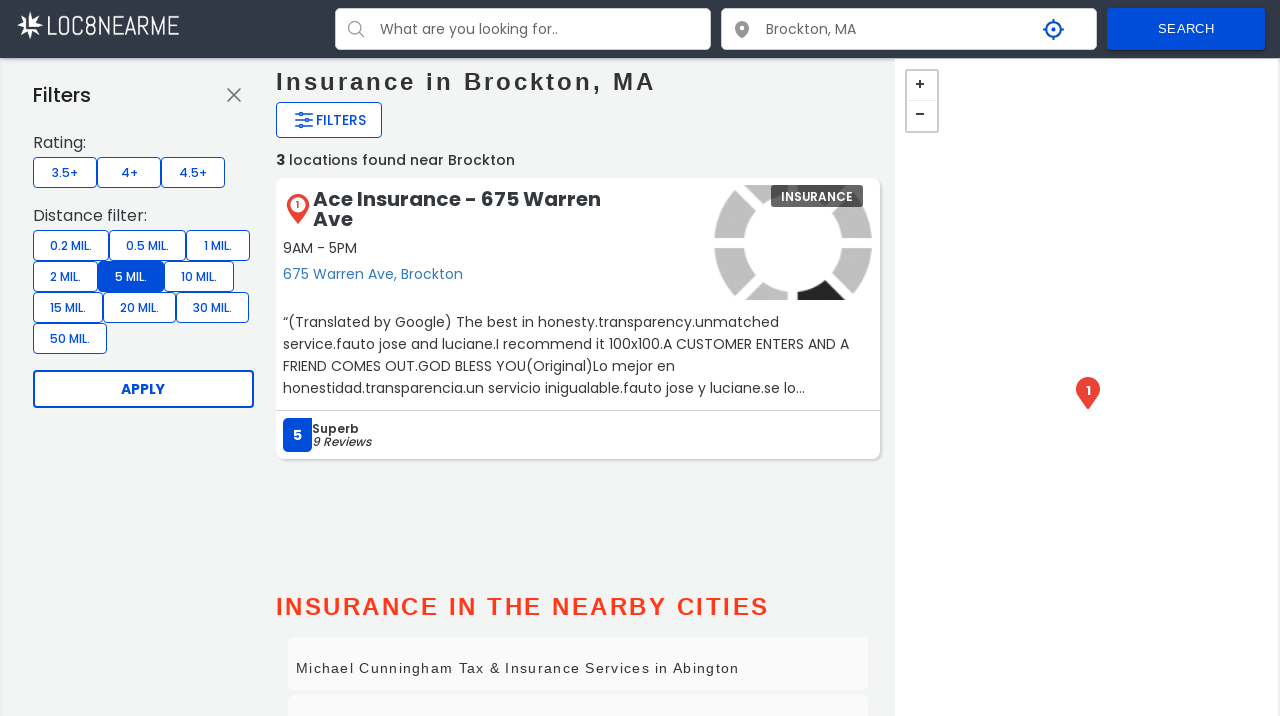

--- FILE ---
content_type: text/html; charset=UTF-8
request_url: https://www.loc8nearme.com/massachusetts/brockton/insurance/
body_size: 32436
content:

<!DOCTYPE html>
<html lang="en">

<head>


    <meta charset="utf-8">
    <title>Insurance in Brockton, MA with Ratings, Reviews, Hours and Locations - Loc8NearMe</title>
    <meta property="og:title" content="Insurance in Brockton, MA with Ratings, Reviews, Hours and Locations - Loc8NearMe" />
    <link rel="canonical" href="https://www.loc8nearme.com/massachusetts/brockton/insurance/" />

            <meta name="description" content="We found 3  locations in Brockton. Locate the nearest  to you - opening hours, address, map, directions, phone number, customer ratings and comments.">
        <meta property="og:description" content="We found 3  locations in Brockton. Locate the nearest  to you - opening hours, address, map, directions, phone number, customer ratings and comments." />
        <meta name="keywords" content="Insurance in Brockton MA, Insurance Brockton hours, Insurance Brockton locations">
    
    <meta property="og:image" content="/images/no.jpg" />
    <meta property="og:type" content="website" />

            <meta name="robots" content="noindex, follow">
    
    <meta http-equiv="X-UA-Compatible" content="IE=edge">
    <!-- GOOGLE WEB FONT -->
    <!-- <link href="https://fonts.googleapis.com/css?family=Poppins:300,400,500,600,700" rel="stylesheet">
    <link href="https://fonts.googleapis.com/css?family=Material+Icons|Material+Icons+Outlined|Material+Icons+Two+Tone|Material+Icons+Round|Material+Icons+Sharp" rel="stylesheet"> -->

    <meta name="viewport" content="width=device-width, initial-scale=1, maximum-scale=6">
    <!-- <link rel="stylesheet" href="/css/main-1119.css?v=2.0"> -->
    <style>
        
html{font-family:sans-serif;-webkit-text-size-adjust:100%;-ms-text-size-adjust:100%}body{margin:0}article,aside,details,figcaption,figure,footer,header,hgroup,main,menu,section,summary{display:block}audio,canvas,progress,video{display:inline-block;vertical-align:baseline}audio:not([controls]){display:none;height:0}[hidden],template{display:none}a{background-color:transparent}a:active,a:hover{outline:0}abbr[title]{border-bottom:1px dotted}b,strong{font-weight:700}dfn{font-style:italic}h1{margin:.67em 0;font-size:2em}mark{color:#000;background:#ff0}small{font-size:80%}sub,sup{position:relative;font-size:75%;line-height:0;vertical-align:baseline}sup{top:-.5em}sub{bottom:-.25em}img{border:0}svg:not(:root){overflow:hidden}figure{margin:1em 40px}hr{height:0;-webkit-box-sizing:content-box;-moz-box-sizing:content-box;box-sizing:content-box}pre{overflow:auto}code,kbd,pre,samp{font-family:monospace,monospace;font-size:1em}button,input,optgroup,select,textarea{margin:0;font:inherit;color:inherit}button{overflow:visible}button,select{text-transform:none}button,html input[type=button],input[type=reset],input[type=submit]{-webkit-appearance:button;cursor:pointer}button[disabled],html input[disabled]{cursor:default}button::-moz-focus-inner,input::-moz-focus-inner{padding:0;border:0}input{line-height:normal}input[type=checkbox],input[type=radio]{-webkit-box-sizing:border-box;-moz-box-sizing:border-box;box-sizing:border-box;padding:0}input[type=number]::-webkit-inner-spin-button,input[type=number]::-webkit-outer-spin-button{height:auto}input[type=search]{-webkit-box-sizing:content-box;-moz-box-sizing:content-box;box-sizing:content-box;-webkit-appearance:textfield}input[type=search]::-webkit-search-cancel-button,input[type=search]::-webkit-search-decoration{-webkit-appearance:none}legend{padding:0;border:0}textarea{overflow:auto}optgroup{font-weight:700}table{border-spacing:0;border-collapse:collapse}td,th{padding:0}@media print{*,:after,:before{color:#000!important;text-shadow:none!important;background:0 0!important;-webkit-box-shadow:none!important;box-shadow:none!important}a,a:visited{text-decoration:underline}a[href]:after{content:" (" attr(href) ")"}abbr[title]:after{content:" (" attr(title) ")"}a[href^="javascript:"]:after,a[href^="#"]:after{content:""}blockquote,pre{border:1px solid #999;page-break-inside:avoid}thead{display:table-header-group}img,tr{page-break-inside:avoid}img{max-width:100%!important}h2,h3,p{orphans:3;widows:3}h2,h3{page-break-after:avoid}select{background:#fff!important}.btn>.caret,.dropup>.btn>.caret{border-top-color:#000!important}.label{border:1px solid #000}.table{border-collapse:collapse!important}.table td,.table th{background-color:#fff!important}.table-bordered td,.table-bordered th{border:1px solid #ddd!important}}*{-webkit-box-sizing:border-box;-moz-box-sizing:border-box;box-sizing:border-box}:after,:before{-webkit-box-sizing:border-box;-moz-box-sizing:border-box;box-sizing:border-box}html{-webkit-tap-highlight-color:rgba(0,0,0,0)}body{font-family:"Helvetica Neue",Helvetica,Arial,sans-serif;font-size:14px;line-height:1.42857143;color:#333;background-color:#fff}button,input,select,textarea{font-family:inherit;font-size:inherit;line-height:inherit}a{color:#337ab7;text-decoration:none}a:focus,a:hover{color:#23527c;text-decoration:underline}a:focus{outline:thin dotted;outline:5px auto -webkit-focus-ring-color;outline-offset:-2px}figure{margin:0}img{vertical-align:middle}.carousel-inner>.item>a>img,.carousel-inner>.item>img,.img-responsive,.thumbnail a>img,.thumbnail>img{display:block;max-width:100%;height:auto}.img-rounded{border-radius:6px}.img-thumbnail{display:inline-block;max-width:100%;height:auto;padding:4px;line-height:1.42857143;background-color:#fff;border:1px solid #ddd;border-radius:4px;-webkit-transition:all .2s ease-in-out;-o-transition:all .2s ease-in-out;transition:all .2s ease-in-out}.img-circle{border-radius:50%}hr{margin-top:20px;margin-bottom:20px;border:0;border-top:1px solid #eee}.sr-only{position:absolute;width:1px;height:1px;padding:0;margin:-1px;overflow:hidden;clip:rect(0,0,0,0);border:0}.sr-only-focusable:active,.sr-only-focusable:focus{position:static;width:auto;height:auto;margin:0;overflow:visible;clip:auto}.h1,.h2,.h3,.h4,.h5,.h6,h1,h2,h3,h4,h5,h6{font-family:inherit;font-weight:500;line-height:1.1;color:inherit}.h1 .small,.h1 small,.h2 .small,.h2 small,.h3 .small,.h3 small,.h4 .small,.h4 small,.h5 .small,.h5 small,.h6 .small,.h6 small,h1 .small,h1 small,h2 .small,h2 small,h3 .small,h3 small,h4 .small,h4 small,h5 .small,h5 small,h6 .small,h6 small{font-weight:400;line-height:1;color:#777}.h1,.h2,.h3,h1,h2,h3{margin-top:10px;margin-bottom:10px}.h1 .small,.h1 small,.h2 .small,.h2 small,.h3 .small,.h3 small,h1 .small,h1 small,h2 .small,h2 small,h3 .small,h3 small{font-size:65%}.h4,.h5,.h6,h4,h5,h6{margin-top:10px;margin-bottom:10px}.h4 .small,.h4 small,.h5 .small,.h5 small,.h6 .small,.h6 small,h4 .small,h4 small,h5 .small,h5 small,h6 .small,h6 small{font-size:75%}.h1,h1{font-size:36px}.h2,h2{font-size:30px}.h3,h3{font-size:24px}.h4,h4{font-size:18px}.h5,h5{font-size:14px}.h6,h6{font-size:12px}p{margin:0 0 10px}.lead{margin-bottom:20px;font-size:16px;font-weight:300;line-height:1.4}@media (min-width:768px){.lead{font-size:21px}}.small,small{font-size:85%}.mark,mark{padding:.2em;background-color:#fcf8e3}.bg-primary{color:#fff;background-color:#337ab7}a.bg-primary:hover{background-color:#286090}.bg-success{background-color:#dff0d8}a.bg-success:hover{background-color:#c1e2b3}.bg-info{background-color:#d9edf7}a.bg-info:hover{background-color:#afd9ee}.bg-warning{background-color:#fcf8e3}a.bg-warning:hover{background-color:#f7ecb5}.bg-danger{background-color:#f2dede}a.bg-danger:hover{background-color:#e4b9b9}.page-header{padding-bottom:9px;margin:40px 0 20px;border-bottom:1px solid #eee}ol,ul{margin-top:0;margin-bottom:0px}ol ol,ol ul,ul ol,ul ul{margin-bottom:0}.list-unstyled{padding-left:0;list-style:none}.list-inline{padding-left:0;margin-left:-5px;list-style:none}.list-inline>li{display:inline-block;padding-right:5px;padding-left:5px}dl{margin-top:0;margin-bottom:20px}dd,dt{line-height:1.42857143}dt{font-weight:700}dd{margin-left:0}@media (min-width:768px){.dl-horizontal dt{float:left;width:160px;overflow:hidden;clear:left;text-align:right;text-overflow:ellipsis;white-space:nowrap}.dl-horizontal dd{margin-left:180px}}abbr[data-original-title],abbr[title]{cursor:help;border-bottom:1px dotted #777}.initialism{font-size:90%;text-transform:uppercase}blockquote{padding:10px 20px;margin:0 0 20px;font-size:17.5px;border-left:5px solid #eee}blockquote ol:last-child,blockquote p:last-child,blockquote ul:last-child{margin-bottom:0}blockquote .small,blockquote footer,blockquote small{display:block;font-size:80%;line-height:1.42857143;color:#777}blockquote .small:before,blockquote footer:before,blockquote small:before{content:'\2014 \00A0'}.blockquote-reverse,blockquote.pull-right{padding-right:15px;padding-left:0;text-align:right;border-right:5px solid #eee;border-left:0}.blockquote-reverse .small:before,.blockquote-reverse footer:before,.blockquote-reverse small:before,blockquote.pull-right .small:before,blockquote.pull-right footer:before,blockquote.pull-right small:before{content:''}.blockquote-reverse .small:after,.blockquote-reverse footer:after,.blockquote-reverse small:after,blockquote.pull-right .small:after,blockquote.pull-right footer:after,blockquote.pull-right small:after{content:'\00A0 \2014'}address{margin-bottom:20px;font-style:normal;line-height:1.42857143}code,kbd,pre,samp{font-family:Menlo,Monaco,Consolas,"Courier New",monospace}code{padding:2px 4px;font-size:90%;color:#c7254e;background-color:#f9f2f4;border-radius:4px}kbd{padding:2px 4px;font-size:90%;color:#fff;background-color:#333;border-radius:3px;-webkit-box-shadow:inset 0 -1px 0 rgba(0,0,0,.25);box-shadow:inset 0 -1px 0 rgba(0,0,0,.25)}kbd kbd{padding:0;font-size:100%;font-weight:700;-webkit-box-shadow:none;box-shadow:none}pre{display:block;padding:9.5px;margin:0 0 10px;font-size:13px;line-height:1.42857143;color:#333;word-break:break-all;word-wrap:break-word;background-color:#f5f5f5;border:1px solid #ccc;border-radius:4px}pre code{padding:0;font-size:inherit;color:inherit;white-space:pre-wrap;background-color:transparent;border-radius:0}.pre-scrollable{max-height:340px;overflow-y:scroll}.container{margin-right:auto;margin-left:auto}@media (min-width:768px){.container{width:750px}}@media (min-width:992px){.container{width:970px}}@media (min-width:1200px){.container{width:1170px}}.container-fluid{padding-right:15px;padding-left:15px;margin-right:auto;margin-left:auto}.col-lg-1,.col-lg-10,.col-lg-11,.col-lg-12,.col-lg-2,.col-lg-3,.col-lg-4,.col-lg-5,.col-lg-6,.col-lg-7,.col-lg-8,.col-lg-9,.col-md-1,.col-md-10,.col-md-11,.col-md-12,.col-md-2,.col-md-3,.col-md-4,.col-md-5,.col-md-6,.col-md-7,.col-md-8,.col-md-9,.col-sm-1,.col-sm-10,.col-sm-11,.col-sm-12,.col-sm-2,.col-sm-3,.col-sm-4,.col-sm-5,.col-sm-6,.col-sm-7,.col-sm-8,.col-sm-9,.col-xs-1,.col-xs-10,.col-xs-11,.col-xs-12,.col-xs-2,.col-xs-3,.col-xs-4,.col-xs-5,.col-xs-6,.col-xs-7,.col-xs-8,.col-xs-9{position:relative;min-height:1px;padding-right:15px;padding-left:15px}.col-xs-1,.col-xs-10,.col-xs-11,.col-xs-12,.col-xs-2,.col-xs-3,.col-xs-4,.col-xs-5,.col-xs-6,.col-xs-7,.col-xs-8,.col-xs-9{float:left}.col-xs-12{width:100%}.col-xs-11{width:91.66666667%}.col-xs-10{width:83.33333333%}.col-xs-9{width:75%}.col-xs-8{width:66.66666667%}.col-xs-7{width:58.33333333%}.col-xs-6{width:50%}.col-xs-5{width:41.66666667%}.col-xs-4{width:33.33333333%}.col-xs-3{width:25%}.col-xs-2{width:16.66666667%}.col-xs-1{width:8.33333333%}.col-xs-pull-12{right:100%}.col-xs-pull-11{right:91.66666667%}.col-xs-pull-10{right:83.33333333%}.col-xs-pull-9{right:75%}.col-xs-pull-8{right:66.66666667%}.col-xs-pull-7{right:58.33333333%}.col-xs-pull-6{right:50%}.col-xs-pull-5{right:41.66666667%}.col-xs-pull-4{right:33.33333333%}.col-xs-pull-3{right:25%}.col-xs-pull-2{right:16.66666667%}.col-xs-pull-1{right:8.33333333%}.col-xs-pull-0{right:auto}.col-xs-push-12{left:100%}.col-xs-push-11{left:91.66666667%}.col-xs-push-10{left:83.33333333%}.col-xs-push-9{left:75%}.col-xs-push-8{left:66.66666667%}.col-xs-push-7{left:58.33333333%}.col-xs-push-6{left:50%}.col-xs-push-5{left:41.66666667%}.col-xs-push-4{left:33.33333333%}.col-xs-push-3{left:25%}.col-xs-push-2{left:16.66666667%}.col-xs-push-1{left:8.33333333%}.col-xs-push-0{left:auto}.col-xs-offset-12{margin-left:100%}.col-xs-offset-11{margin-left:91.66666667%}.col-xs-offset-10{margin-left:83.33333333%}.col-xs-offset-9{margin-left:75%}.col-xs-offset-8{margin-left:66.66666667%}.col-xs-offset-7{margin-left:58.33333333%}.col-xs-offset-6{margin-left:50%}.col-xs-offset-5{margin-left:41.66666667%}.col-xs-offset-4{margin-left:33.33333333%}.col-xs-offset-3{margin-left:25%}.col-xs-offset-2{margin-left:16.66666667%}.col-xs-offset-1{margin-left:8.33333333%}.col-xs-offset-0{margin-left:0}@media (min-width:768px){.col-sm-1,.col-sm-10,.col-sm-11,.col-sm-12,.col-sm-2,.col-sm-3,.col-sm-4,.col-sm-5,.col-sm-6,.col-sm-7,.col-sm-8,.col-sm-9{float:left}.col-sm-12{width:100%}.col-sm-11{width:91.66666667%}.col-sm-10{width:83.33333333%}.col-sm-9{width:75%}.col-sm-8{width:66.66666667%}.col-sm-7{width:58.33333333%}.col-sm-6{width:50%}.col-sm-5{width:41.66666667%}.col-sm-4{width:33.33333333%}.col-sm-3{width:25%}.col-sm-2{width:16.66666667%}.col-sm-1{width:8.33333333%}.col-sm-pull-12{right:100%}.col-sm-pull-11{right:91.66666667%}.col-sm-pull-10{right:83.33333333%}.col-sm-pull-9{right:75%}.col-sm-pull-8{right:66.66666667%}.col-sm-pull-7{right:58.33333333%}.col-sm-pull-6{right:50%}.col-sm-pull-5{right:41.66666667%}.col-sm-pull-4{right:33.33333333%}.col-sm-pull-3{right:25%}.col-sm-pull-2{right:16.66666667%}.col-sm-pull-1{right:8.33333333%}.col-sm-pull-0{right:auto}.col-sm-push-12{left:100%}.col-sm-push-11{left:91.66666667%}.col-sm-push-10{left:83.33333333%}.col-sm-push-9{left:75%}.col-sm-push-8{left:66.66666667%}.col-sm-push-7{left:58.33333333%}.col-sm-push-6{left:50%}.col-sm-push-5{left:41.66666667%}.col-sm-push-4{left:33.33333333%}.col-sm-push-3{left:25%}.col-sm-push-2{left:16.66666667%}.col-sm-push-1{left:8.33333333%}.col-sm-push-0{left:auto}.col-sm-offset-12{margin-left:100%}.col-sm-offset-11{margin-left:91.66666667%}.col-sm-offset-10{margin-left:83.33333333%}.col-sm-offset-9{margin-left:75%}.col-sm-offset-8{margin-left:66.66666667%}.col-sm-offset-7{margin-left:58.33333333%}.col-sm-offset-6{margin-left:50%}.col-sm-offset-5{margin-left:41.66666667%}.col-sm-offset-4{margin-left:33.33333333%}.col-sm-offset-3{margin-left:25%}.col-sm-offset-2{margin-left:16.66666667%}.col-sm-offset-1{margin-left:8.33333333%}.col-sm-offset-0{margin-left:0}}@media (min-width:992px){.col-md-1,.col-md-10,.col-md-11,.col-md-12,.col-md-2,.col-md-3,.col-md-4,.col-md-5,.col-md-6,.col-md-7,.col-md-8,.col-md-9{float:left}.col-md-12{width:100%}.col-md-11{width:91.66666667%}.col-md-10{width:83.33333333%}.col-md-9{width:75%}.col-md-8{width:66.66666667%}.col-md-7{width:58.33333333%}.col-md-6{width:50%}.col-md-5{width:41.66666667%}.col-md-4{width:33.33333333%}.col-md-3{width:25%}.col-md-2{width:16.66666667%}.col-md-1{width:8.33333333%}.col-md-pull-12{right:100%}.col-md-pull-11{right:91.66666667%}.col-md-pull-10{right:83.33333333%}.col-md-pull-9{right:75%}.col-md-pull-8{right:66.66666667%}.col-md-pull-7{right:58.33333333%}.col-md-pull-6{right:50%}.col-md-pull-5{right:41.66666667%}.col-md-pull-4{right:33.33333333%}.col-md-pull-3{right:25%}.col-md-pull-2{right:16.66666667%}.col-md-pull-1{right:8.33333333%}.col-md-pull-0{right:auto}.col-md-push-12{left:100%}.col-md-push-11{left:91.66666667%}.col-md-push-10{left:83.33333333%}.col-md-push-9{left:75%}.col-md-push-8{left:66.66666667%}.col-md-push-7{left:58.33333333%}.col-md-push-6{left:50%}.col-md-push-5{left:41.66666667%}.col-md-push-4{left:33.33333333%}.col-md-push-3{left:25%}.col-md-push-2{left:16.66666667%}.col-md-push-1{left:8.33333333%}.col-md-push-0{left:auto}.col-md-offset-12{margin-left:100%}.col-md-offset-11{margin-left:91.66666667%}.col-md-offset-10{margin-left:83.33333333%}.col-md-offset-9{margin-left:75%}.col-md-offset-8{margin-left:66.66666667%}.col-md-offset-7{margin-left:58.33333333%}.col-md-offset-6{margin-left:50%}.col-md-offset-5{margin-left:41.66666667%}.col-md-offset-4{margin-left:33.33333333%}.col-md-offset-3{margin-left:25%}.col-md-offset-2{margin-left:16.66666667%}.col-md-offset-1{margin-left:8.33333333%}.col-md-offset-0{margin-left:0}}@media (min-width:1200px){.col-lg-1,.col-lg-10,.col-lg-11,.col-lg-12,.col-lg-2,.col-lg-3,.col-lg-4,.col-lg-5,.col-lg-6,.col-lg-7,.col-lg-8,.col-lg-9{float:left}.col-lg-12{width:100%}.col-lg-11{width:91.66666667%}.col-lg-10{width:83.33333333%}.col-lg-9{width:75%}.col-lg-8{width:66.66666667%}.col-lg-7{width:58.33333333%}.col-lg-6{width:50%}.col-lg-5{width:41.66666667%}.col-lg-4{width:33.33333333%}.col-lg-3{width:25%}.col-lg-2{width:16.66666667%}.col-lg-1{width:8.33333333%}.col-lg-pull-12{right:100%}.col-lg-pull-11{right:91.66666667%}.col-lg-pull-10{right:83.33333333%}.col-lg-pull-9{right:75%}.col-lg-pull-8{right:66.66666667%}.col-lg-pull-7{right:58.33333333%}.col-lg-pull-6{right:50%}.col-lg-pull-5{right:41.66666667%}.col-lg-pull-4{right:33.33333333%}.col-lg-pull-3{right:25%}.col-lg-pull-2{right:16.66666667%}.col-lg-pull-1{right:8.33333333%}.col-lg-pull-0{right:auto}.col-lg-push-12{left:100%}.col-lg-push-11{left:91.66666667%}.col-lg-push-10{left:83.33333333%}.col-lg-push-9{left:75%}.col-lg-push-8{left:66.66666667%}.col-lg-push-7{left:58.33333333%}.col-lg-push-6{left:50%}.col-lg-push-5{left:41.66666667%}.col-lg-push-4{left:33.33333333%}.col-lg-push-3{left:25%}.col-lg-push-2{left:16.66666667%}.col-lg-push-1{left:8.33333333%}.col-lg-push-0{left:auto}.col-lg-offset-12{margin-left:100%}.col-lg-offset-11{margin-left:91.66666667%}.col-lg-offset-10{margin-left:83.33333333%}.col-lg-offset-9{margin-left:75%}.col-lg-offset-8{margin-left:66.66666667%}.col-lg-offset-7{margin-left:58.33333333%}.col-lg-offset-6{margin-left:50%}.col-lg-offset-5{margin-left:41.66666667%}.col-lg-offset-4{margin-left:33.33333333%}.col-lg-offset-3{margin-left:25%}.col-lg-offset-2{margin-left:16.66666667%}.col-lg-offset-1{margin-left:8.33333333%}.col-lg-offset-0{margin-left:0}}table{background-color:transparent}caption{padding-top:8px;padding-bottom:8px;color:#777;text-align:left}th{text-align:left}.table{width:100%;max-width:100%;margin-bottom:20px}.table>tbody>tr>td,.table>tbody>tr>th,.table>tfoot>tr>td,.table>tfoot>tr>th,.table>thead>tr>td,.table>thead>tr>th{padding:8px;line-height:1.42857143;vertical-align:top;border-top:1px solid #ddd}.table>thead>tr>th{vertical-align:bottom;border-bottom:2px solid #ddd}.table>caption+thead>tr:first-child>td,.table>caption+thead>tr:first-child>th,.table>colgroup+thead>tr:first-child>td,.table>colgroup+thead>tr:first-child>th,.table>thead:first-child>tr:first-child>td,.table>thead:first-child>tr:first-child>th{border-top:0}.table>tbody+tbody{border-top:2px solid #ddd}.table .table{background-color:#fff}.table-condensed>tbody>tr>td,.table-condensed>tbody>tr>th,.table-condensed>tfoot>tr>td,.table-condensed>tfoot>tr>th,.table-condensed>thead>tr>td,.table-condensed>thead>tr>th{padding:5px}.table-bordered{border:1px solid #ddd}.table-bordered>tbody>tr>td,.table-bordered>tbody>tr>th,.table-bordered>tfoot>tr>td,.table-bordered>tfoot>tr>th,.table-bordered>thead>tr>td,.table-bordered>thead>tr>th{border:1px solid #ddd}.table-bordered>thead>tr>td,.table-bordered>thead>tr>th{border-bottom-width:2px}.table-striped>tbody>tr:nth-of-type(odd){background-color:#f9f9f9}.table-hover>tbody>tr:hover{background-color:#f5f5f5}table col[class*=col-]{position:static;display:table-column;float:none}table td[class*=col-],table th[class*=col-]{position:static;display:table-cell;float:none}.table>tbody>tr.active>td,.table>tbody>tr.active>th,.table>tbody>tr>td.active,.table>tbody>tr>th.active,.table>tfoot>tr.active>td,.table>tfoot>tr.active>th,.table>tfoot>tr>td.active,.table>tfoot>tr>th.active,.table>thead>tr.active>td,.table>thead>tr.active>th,.table>thead>tr>td.active,.table>thead>tr>th.active{background-color:#f5f5f5}.table-hover>tbody>tr.active:hover>td,.table-hover>tbody>tr.active:hover>th,.table-hover>tbody>tr:hover>.active,.table-hover>tbody>tr>td.active:hover,.table-hover>tbody>tr>th.active:hover{background-color:#e8e8e8}.table>tbody>tr.success>td,.table>tbody>tr.success>th,.table>tbody>tr>td.success,.table>tbody>tr>th.success,.table>tfoot>tr.success>td,.table>tfoot>tr.success>th,.table>tfoot>tr>td.success,.table>tfoot>tr>th.success,.table>thead>tr.success>td,.table>thead>tr.success>th,.table>thead>tr>td.success,.table>thead>tr>th.success{background-color:#dff0d8}.table-hover>tbody>tr.success:hover>td,.table-hover>tbody>tr.success:hover>th,.table-hover>tbody>tr:hover>.success,.table-hover>tbody>tr>td.success:hover,.table-hover>tbody>tr>th.success:hover{background-color:#d0e9c6}.table>tbody>tr.info>td,.table>tbody>tr.info>th,.table>tbody>tr>td.info,.table>tbody>tr>th.info,.table>tfoot>tr.info>td,.table>tfoot>tr.info>th,.table>tfoot>tr>td.info,.table>tfoot>tr>th.info,.table>thead>tr.info>td,.table>thead>tr.info>th,.table>thead>tr>td.info,.table>thead>tr>th.info{background-color:#d9edf7}.table-hover>tbody>tr.info:hover>td,.table-hover>tbody>tr.info:hover>th,.table-hover>tbody>tr:hover>.info,.table-hover>tbody>tr>td.info:hover,.table-hover>tbody>tr>th.info:hover{background-color:#c4e3f3}.table>tbody>tr.warning>td,.table>tbody>tr.warning>th,.table>tbody>tr>td.warning,.table>tbody>tr>th.warning,.table>tfoot>tr.warning>td,.table>tfoot>tr.warning>th,.table>tfoot>tr>td.warning,.table>tfoot>tr>th.warning,.table>thead>tr.warning>td,.table>thead>tr.warning>th,.table>thead>tr>td.warning,.table>thead>tr>th.warning{background-color:#fcf8e3}.table-hover>tbody>tr.warning:hover>td,.table-hover>tbody>tr.warning:hover>th,.table-hover>tbody>tr:hover>.warning,.table-hover>tbody>tr>td.warning:hover,.table-hover>tbody>tr>th.warning:hover{background-color:#faf2cc}.table>tbody>tr.danger>td,.table>tbody>tr.danger>th,.table>tbody>tr>td.danger,.table>tbody>tr>th.danger,.table>tfoot>tr.danger>td,.table>tfoot>tr.danger>th,.table>tfoot>tr>td.danger,.table>tfoot>tr>th.danger,.table>thead>tr.danger>td,.table>thead>tr.danger>th,.table>thead>tr>td.danger,.table>thead>tr>th.danger{background-color:#f2dede}.table-hover>tbody>tr.danger:hover>td,.table-hover>tbody>tr.danger:hover>th,.table-hover>tbody>tr:hover>.danger,.table-hover>tbody>tr>td.danger:hover,.table-hover>tbody>tr>th.danger:hover{background-color:#ebcccc}.table-responsive{min-height:.01%;overflow-x:auto}@media screen and (max-width:767px){.table-responsive{width:100%;margin-bottom:15px;overflow-y:hidden;-ms-overflow-style:-ms-autohiding-scrollbar;border:1px solid #ddd}.table-responsive>.table{margin-bottom:0}.table-responsive>.table>tbody>tr>td,.table-responsive>.table>tbody>tr>th,.table-responsive>.table>tfoot>tr>td,.table-responsive>.table>tfoot>tr>th,.table-responsive>.table>thead>tr>td,.table-responsive>.table>thead>tr>th{white-space:nowrap}.table-responsive>.table-bordered{border:0}.table-responsive>.table-bordered>tbody>tr>td:first-child,.table-responsive>.table-bordered>tbody>tr>th:first-child,.table-responsive>.table-bordered>tfoot>tr>td:first-child,.table-responsive>.table-bordered>tfoot>tr>th:first-child,.table-responsive>.table-bordered>thead>tr>td:first-child,.table-responsive>.table-bordered>thead>tr>th:first-child{border-left:0}.table-responsive>.table-bordered>tbody>tr>td:last-child,.table-responsive>.table-bordered>tbody>tr>th:last-child,.table-responsive>.table-bordered>tfoot>tr>td:last-child,.table-responsive>.table-bordered>tfoot>tr>th:last-child,.table-responsive>.table-bordered>thead>tr>td:last-child,.table-responsive>.table-bordered>thead>tr>th:last-child{border-right:0}.table-responsive>.table-bordered>tbody>tr:last-child>td,.table-responsive>.table-bordered>tbody>tr:last-child>th,.table-responsive>.table-bordered>tfoot>tr:last-child>td,.table-responsive>.table-bordered>tfoot>tr:last-child>th{border-bottom:0}}legend{display:block;width:100%;padding:0;margin-bottom:20px;font-size:21px;line-height:inherit;color:#333;border:0;border-bottom:1px solid #e5e5e5}label{display:inline-block;max-width:100%;margin-bottom:5px;font-weight:700}input[type=search]{-webkit-box-sizing:border-box;-moz-box-sizing:border-box;box-sizing:border-box}input[type=checkbox],input[type=radio]{margin:4px 0 0;margin-top:1px \9;line-height:normal}input[type=file]{display:block}input[type=range]{display:block;width:100%}select[multiple],select[size]{height:auto}input[type=file]:focus,input[type=checkbox]:focus,input[type=radio]:focus{outline:thin dotted;outline:5px auto -webkit-focus-ring-color;outline-offset:-2px}output{display:block;padding-top:7px;font-size:14px;line-height:1.42857143;color:#555}.form-control{display:block;width:100%;height:34px;padding:6px 12px;font-size:14px;line-height:1.42857143;color:#555;background-color:#fff;background-image:none;border:1px solid #ccc;border-radius:4px;-webkit-box-shadow:inset 0 1px 1px rgba(0,0,0,.075);box-shadow:inset 0 1px 1px rgba(0,0,0,.075);-webkit-transition:border-color ease-in-out .15s,-webkit-box-shadow ease-in-out .15s;-o-transition:border-color ease-in-out .15s,box-shadow ease-in-out .15s;transition:border-color ease-in-out .15s,box-shadow ease-in-out .15s}.form-control:focus{border-color:#66afe9;outline:0;-webkit-box-shadow:inset 0 1px 1px rgba(0,0,0,.075),0 0 8px rgba(102,175,233,.6);box-shadow:inset 0 1px 1px rgba(0,0,0,.075),0 0 8px rgba(102,175,233,.6)}.form-control::-moz-placeholder{color:#999;opacity:1}.form-control:-ms-input-placeholder{color:#999}.form-control::-webkit-input-placeholder{color:#999}.form-control[disabled],.form-control[readonly],fieldset[disabled] .form-control{cursor:not-allowed;background-color:#eee;opacity:1}textarea.form-control{height:auto}input[type=search]{-webkit-appearance:none}@media screen and (-webkit-min-device-pixel-ratio:0){input[type=date],input[type=time],input[type=datetime-local],input[type=month]{line-height:34px}.input-group-sm input[type=date],.input-group-sm input[type=time],.input-group-sm input[type=datetime-local],.input-group-sm input[type=month],input[type=date].input-sm,input[type=time].input-sm,input[type=datetime-local].input-sm,input[type=month].input-sm{line-height:30px}.input-group-lg input[type=date],.input-group-lg input[type=time],.input-group-lg input[type=datetime-local],.input-group-lg input[type=month],input[type=date].input-lg,input[type=time].input-lg,input[type=datetime-local].input-lg,input[type=month].input-lg{line-height:46px}}.form-group{margin-bottom:15px}.checkbox,.radio{position:relative;display:block;margin-top:10px;margin-bottom:10px}.checkbox label,.radio label{min-height:20px;padding-left:20px;margin-bottom:0;font-weight:400;cursor:pointer}.checkbox input[type=checkbox],.checkbox-inline input[type=checkbox],.radio input[type=radio],.radio-inline input[type=radio]{position:absolute;margin-top:4px \9;margin-left:-20px}.checkbox+.checkbox,.radio+.radio{margin-top:-5px}.checkbox-inline,.radio-inline{display:inline-block;padding-left:20px;margin-bottom:0;font-weight:400;vertical-align:middle;cursor:pointer}.checkbox-inline+.checkbox-inline,.radio-inline+.radio-inline{margin-top:0;margin-left:10px}fieldset[disabled] input[type=checkbox],fieldset[disabled] input[type=radio],input[type=checkbox].disabled,input[type=checkbox][disabled],input[type=radio].disabled,input[type=radio][disabled]{cursor:not-allowed}.checkbox-inline.disabled,.radio-inline.disabled,fieldset[disabled] .checkbox-inline,fieldset[disabled] .radio-inline{cursor:not-allowed}.checkbox.disabled label,.radio.disabled label,fieldset[disabled] .checkbox label,fieldset[disabled] .radio label{cursor:not-allowed}.form-control-static{padding-top:7px;padding-bottom:7px;margin-bottom:0}.form-control-static.input-lg,.form-control-static.input-sm{padding-right:0;padding-left:0}.input-sm{height:30px;padding:5px 10px;font-size:12px;line-height:1.5;border-radius:3px}select.input-sm{height:30px;line-height:30px}select[multiple].input-sm,textarea.input-sm{height:auto}.form-group-sm .form-control{height:30px;padding:5px 10px;font-size:12px;line-height:1.5;border-radius:3px}select.form-group-sm .form-control{height:30px;line-height:30px}select[multiple].form-group-sm .form-control,textarea.form-group-sm .form-control{height:auto}.form-group-sm .form-control-static{height:30px;padding:5px 10px;font-size:12px;line-height:1.5}.input-lg{height:46px;padding:10px 16px;font-size:18px;line-height:1.3333333;border-radius:6px}select.input-lg{height:46px;line-height:46px}select[multiple].input-lg,textarea.input-lg{height:auto}.form-group-lg .form-control{height:46px;padding:10px 16px;font-size:18px;line-height:1.3333333;border-radius:6px}select.form-group-lg .form-control{height:46px;line-height:46px}select[multiple].form-group-lg .form-control,textarea.form-group-lg .form-control{height:auto}.form-group-lg .form-control-static{height:46px;padding:10px 16px;font-size:18px;line-height:1.3333333}.has-feedback{position:relative}.has-feedback .form-control{padding-right:42.5px}.form-control-feedback{position:absolute;top:0;right:0;z-index:2;display:block;width:34px;height:34px;line-height:34px;text-align:center;pointer-events:none}.input-lg+.form-control-feedback{width:46px;height:46px;line-height:46px}.input-sm+.form-control-feedback{width:30px;height:30px;line-height:30px}.has-success .checkbox,.has-success .checkbox-inline,.has-success .control-label,.has-success .help-block,.has-success .radio,.has-success .radio-inline,.has-success.checkbox label,.has-success.checkbox-inline label,.has-success.radio label,.has-success.radio-inline label{color:#3c763d}.has-success .form-control{border-color:#3c763d;-webkit-box-shadow:inset 0 1px 1px rgba(0,0,0,.075);box-shadow:inset 0 1px 1px rgba(0,0,0,.075)}.has-success .form-control:focus{border-color:#2b542c;-webkit-box-shadow:inset 0 1px 1px rgba(0,0,0,.075),0 0 6px #67b168;box-shadow:inset 0 1px 1px rgba(0,0,0,.075),0 0 6px #67b168}.has-success .input-group-addon{color:#3c763d;background-color:#dff0d8;border-color:#3c763d}.has-success .form-control-feedback{color:#3c763d}.has-warning .checkbox,.has-warning .checkbox-inline,.has-warning .control-label,.has-warning .help-block,.has-warning .radio,.has-warning .radio-inline,.has-warning.checkbox label,.has-warning.checkbox-inline label,.has-warning.radio label,.has-warning.radio-inline label{color:#8a6d3b}.has-warning .form-control{border-color:#8a6d3b;-webkit-box-shadow:inset 0 1px 1px rgba(0,0,0,.075);box-shadow:inset 0 1px 1px rgba(0,0,0,.075)}.has-warning .form-control:focus{border-color:#66512c;-webkit-box-shadow:inset 0 1px 1px rgba(0,0,0,.075),0 0 6px #c0a16b;box-shadow:inset 0 1px 1px rgba(0,0,0,.075),0 0 6px #c0a16b}.has-warning .input-group-addon{color:#8a6d3b;background-color:#fcf8e3;border-color:#8a6d3b}.has-warning .form-control-feedback{color:#8a6d3b}.has-error .checkbox,.has-error .checkbox-inline,.has-error .control-label,.has-error .help-block,.has-error .radio,.has-error .radio-inline,.has-error.checkbox label,.has-error.checkbox-inline label,.has-error.radio label,.has-error.radio-inline label{color:#a94442}.has-error .form-control{border-color:#a94442;-webkit-box-shadow:inset 0 1px 1px rgba(0,0,0,.075);box-shadow:inset 0 1px 1px rgba(0,0,0,.075)}.has-error .form-control:focus{border-color:#843534;-webkit-box-shadow:inset 0 1px 1px rgba(0,0,0,.075),0 0 6px #ce8483;box-shadow:inset 0 1px 1px rgba(0,0,0,.075),0 0 6px #ce8483}.has-error .input-group-addon{color:#a94442;background-color:#f2dede;border-color:#a94442}.has-error .form-control-feedback{color:#a94442}.has-feedback label~.form-control-feedback{top:25px}.has-feedback label.sr-only~.form-control-feedback{top:0}.help-block{display:block;margin-top:5px;margin-bottom:10px;color:#737373}@media (min-width:768px){.form-inline .form-group{display:inline-block;margin-bottom:0;vertical-align:middle}.form-inline .form-control{display:inline-block;width:auto;vertical-align:middle}.form-inline .form-control-static{display:inline-block}.form-inline .input-group{display:inline-table;vertical-align:middle}.form-inline .input-group .form-control,.form-inline .input-group .input-group-addon,.form-inline .input-group .input-group-btn{width:auto}.form-inline .input-group>.form-control{width:100%}.form-inline .control-label{margin-bottom:0;vertical-align:middle}.form-inline .checkbox,.form-inline .radio{display:inline-block;margin-top:0;margin-bottom:0;vertical-align:middle}.form-inline .checkbox label,.form-inline .radio label{padding-left:0}.form-inline .checkbox input[type=checkbox],.form-inline .radio input[type=radio]{position:relative;margin-left:0}.form-inline .has-feedback .form-control-feedback{top:0}}.form-horizontal .checkbox,.form-horizontal .checkbox-inline,.form-horizontal .radio,.form-horizontal .radio-inline{padding-top:7px;margin-top:0;margin-bottom:0}.form-horizontal .checkbox,.form-horizontal .radio{min-height:27px}.form-horizontal .form-group{margin-right:-15px;margin-left:-15px}@media (min-width:768px){.form-horizontal .control-label{padding-top:7px;margin-bottom:0;text-align:right}}.form-horizontal .has-feedback .form-control-feedback{right:15px}@media (min-width:768px){.form-horizontal .form-group-lg .control-label{padding-top:14.33px}}@media (min-width:768px){.form-horizontal .form-group-sm .control-label{padding-top:6px}}.btn{display:inline-block;padding:6px 12px;margin:3px;font-size:14px;font-weight:400;line-height:1.42857143;text-align:center;white-space:nowrap;vertical-align:middle;-ms-touch-action:manipulation;touch-action:manipulation;cursor:pointer;-webkit-user-select:none;-moz-user-select:none;-ms-user-select:none;user-select:none;background-image:none;border:1px solid transparent;border-radius:4px}.btn-default{color:#333;background-color:#fff;border-color:#ccc}[data-toggle=buttons]>.btn input[type=checkbox],[data-toggle=buttons]>.btn input[type=radio],[data-toggle=buttons]>.btn-group>.btn input[type=checkbox],[data-toggle=buttons]>.btn-group>.btn input[type=radio]{position:absolute;clip:rect(0,0,0,0);pointer-events:none}.input-group{position:relative;display:table;border-collapse:separate}.input-group[class*=col-]{float:none;padding-right:0;padding-left:0}.input-group .form-control{position:relative;z-index:2;float:left;width:100%;margin-bottom:0}.input-group-lg>.form-control,.input-group-lg>.input-group-addon,.input-group-lg>.input-group-btn>.btn{height:46px;padding:10px 16px;font-size:18px;line-height:1.3333333;border-radius:6px}select.input-group-lg>.form-control,select.input-group-lg>.input-group-addon,select.input-group-lg>.input-group-btn>.btn{height:46px;line-height:46px}select[multiple].input-group-lg>.form-control,select[multiple].input-group-lg>.input-group-addon,select[multiple].input-group-lg>.input-group-btn>.btn,textarea.input-group-lg>.form-control,textarea.input-group-lg>.input-group-addon,textarea.input-group-lg>.input-group-btn>.btn{height:auto}.input-group-sm>.form-control,.input-group-sm>.input-group-addon,.input-group-sm>.input-group-btn>.btn{height:30px;padding:5px 10px;font-size:12px;line-height:1.5;border-radius:3px}select.input-group-sm>.form-control,select.input-group-sm>.input-group-addon,select.input-group-sm>.input-group-btn>.btn{height:30px;line-height:30px}select[multiple].input-group-sm>.form-control,select[multiple].input-group-sm>.input-group-addon,select[multiple].input-group-sm>.input-group-btn>.btn,textarea.input-group-sm>.form-control,textarea.input-group-sm>.input-group-addon,textarea.input-group-sm>.input-group-btn>.btn{height:auto}.input-group .form-control,.input-group-addon,.input-group-btn{display:table-cell}.input-group .form-control:not(:first-child):not(:last-child),.input-group-addon:not(:first-child):not(:last-child),.input-group-btn:not(:first-child):not(:last-child){border-radius:0}.input-group-addon,.input-group-btn{width:1%;white-space:nowrap;vertical-align:middle}.input-group-addon{padding:6px 12px;font-size:14px;font-weight:400;line-height:1;color:#555;text-align:center;background-color:#eee;border:1px solid #ccc;border-radius:4px}.input-group-addon.input-sm{padding:5px 10px;font-size:12px;border-radius:3px}.input-group-addon.input-lg{padding:10px 16px;font-size:18px;border-radius:6px}.input-group-addon input[type=checkbox],.input-group-addon input[type=radio]{margin-top:0}.input-group .form-control:first-child,.input-group-addon:first-child,.input-group-btn:first-child>.btn,.input-group-btn:first-child>.btn-group>.btn,.input-group-btn:first-child>.dropdown-toggle,.input-group-btn:last-child>.btn-group:not(:last-child)>.btn,.input-group-btn:last-child>.btn:not(:last-child):not(.dropdown-toggle){border-top-right-radius:0;border-bottom-right-radius:0}.input-group-addon:first-child{border-right:0}.input-group .form-control:last-child,.input-group-addon:last-child,.input-group-btn:first-child>.btn-group:not(:first-child)>.btn,.input-group-btn:first-child>.btn:not(:first-child),.input-group-btn:last-child>.btn,.input-group-btn:last-child>.btn-group>.btn,.input-group-btn:last-child>.dropdown-toggle{border-top-left-radius:0;border-bottom-left-radius:0}.input-group-addon:last-child{border-left:0}.input-group-btn{position:relative;font-size:0;white-space:nowrap}.input-group-btn>.btn{position:relative}.input-group-btn>.btn+.btn{margin-left:-1px}.input-group-btn>.btn:active,.input-group-btn>.btn:focus,.input-group-btn>.btn:hover{z-index:2}.input-group-btn:first-child>.btn,.input-group-btn:first-child>.btn-group{margin-right:-1px}.input-group-btn:last-child>.btn,.input-group-btn:last-child>.btn-group{margin-left:-1px}.breadcrumb{padding:8px 15px;list-style:none;border-radius:4px}.breadcrumb>li{display:inline-block}.breadcrumb>li+li:before{padding:0 5px;color:#ccc;content:"/\00a0"}.breadcrumb>.active{color:#777}.pagination{display:inline-block;padding-left:0;margin:20px 0;border-radius:4px}.pagination>li{display:inline}.pagination>li>a,.pagination>li>span{position:relative;float:left;padding:6px 12px;margin-left:-1px;line-height:1.42857143;color:#337ab7;text-decoration:none;background-color:#fff;border:1px solid #ddd}.pagination>li:first-child>a,.pagination>li:first-child>span{margin-left:0;border-top-left-radius:4px;border-bottom-left-radius:4px}.pagination>li:last-child>a,.pagination>li:last-child>span{border-top-right-radius:4px;border-bottom-right-radius:4px}.pagination>li>a:focus,.pagination>li>a:hover,.pagination>li>span:focus,.pagination>li>span:hover{color:#23527c;background-color:#eee;border-color:#ddd}.pagination>.active>a,.pagination>.active>a:focus,.pagination>.active>a:hover,.pagination>.active>span,.pagination>.active>span:focus,.pagination>.active>span:hover{z-index:2;color:#fff;cursor:default;background-color:#337ab7;border-color:#337ab7}.pagination>.disabled>a,.pagination>.disabled>a:focus,.pagination>.disabled>a:hover,.pagination>.disabled>span,.pagination>.disabled>span:focus,.pagination>.disabled>span:hover{color:#777;cursor:not-allowed;background-color:#fff;border-color:#ddd}.pagination-lg>li>a,.pagination-lg>li>span{padding:10px 16px;font-size:18px}.pagination-lg>li:first-child>a,.pagination-lg>li:first-child>span{border-top-left-radius:6px;border-bottom-left-radius:6px}.pagination-lg>li:last-child>a,.pagination-lg>li:last-child>span{border-top-right-radius:6px;border-bottom-right-radius:6px}.pagination-sm>li>a,.pagination-sm>li>span{padding:5px 10px;font-size:12px}.pagination-sm>li:first-child>a,.pagination-sm>li:first-child>span{border-top-left-radius:3px;border-bottom-left-radius:3px}.pagination-sm>li:last-child>a,.pagination-sm>li:last-child>span{border-top-right-radius:3px;border-bottom-right-radius:3px}.pager{padding-left:0;margin:20px 0;text-align:center;list-style:none}.pager li{display:inline}.pager li>a,.pager li>span{display:inline-block;padding:5px 14px;background-color:#fff;border:1px solid #ddd;border-radius:15px}.pager li>a:focus,.pager li>a:hover{text-decoration:none;background-color:#eee}.pager .next>a,.pager .next>span{float:right}.pager .previous>a,.pager .previous>span{float:left}.pager .disabled>a,.pager .disabled>a:focus,.pager .disabled>a:hover,.pager .disabled>span{color:#777;cursor:not-allowed;background-color:#fff}.label{display:inline;padding:.2em .6em .3em;font-size:75%;font-weight:700;line-height:1;color:#fff;text-align:center;white-space:nowrap;vertical-align:baseline;border-radius:.25em}a.label:focus,a.label:hover{color:#fff;text-decoration:none;cursor:pointer}.label:empty{display:none}.btn .label{position:relative;top:-1px}.label-default{background-color:#777}.label-default[href]:focus,.label-default[href]:hover{background-color:#5e5e5e}.label-primary{background-color:#337ab7}.label-primary[href]:focus,.label-primary[href]:hover{background-color:#286090}.label-success{background-color:#5cb85c}.label-success[href]:focus,.label-success[href]:hover{background-color:#449d44}.label-info{background-color:#5bc0de}.label-info[href]:focus,.label-info[href]:hover{background-color:#31b0d5}.label-warning{background-color:#f0ad4e}.label-warning[href]:focus,.label-warning[href]:hover{background-color:#ec971f}.label-danger{background-color:#d9534f}.label-danger[href]:focus,.label-danger[href]:hover{background-color:#c9302c}@-webkit-keyframes progress-bar-stripes{from{background-position:40px 0}to{background-position:0 0}}@-o-keyframes progress-bar-stripes{from{background-position:40px 0}to{background-position:0 0}}@keyframes progress-bar-stripes{from{background-position:40px 0}to{background-position:0 0}}.progress{height:20px;margin-bottom:20px;overflow:hidden;background-color:#f5f5f5;border-radius:4px;-webkit-box-shadow:inset 0 1px 2px rgba(0,0,0,.1);box-shadow:inset 0 1px 2px rgba(0,0,0,.1)}.progress-bar{float:left;width:0;height:100%;font-size:12px;line-height:20px;color:#fff;text-align:center;background-color:#337ab7;-webkit-box-shadow:inset 0 -1px 0 rgba(0,0,0,.15);box-shadow:inset 0 -1px 0 rgba(0,0,0,.15);-webkit-transition:width .6s ease;-o-transition:width .6s ease;transition:width .6s ease}.progress-bar-striped,.progress-striped .progress-bar{background-image:-webkit-linear-gradient(45deg,rgba(255,255,255,.15) 25%,transparent 25%,transparent 50%,rgba(255,255,255,.15) 50%,rgba(255,255,255,.15) 75%,transparent 75%,transparent);background-image:-o-linear-gradient(45deg,rgba(255,255,255,.15) 25%,transparent 25%,transparent 50%,rgba(255,255,255,.15) 50%,rgba(255,255,255,.15) 75%,transparent 75%,transparent);background-image:linear-gradient(45deg,rgba(255,255,255,.15) 25%,transparent 25%,transparent 50%,rgba(255,255,255,.15) 50%,rgba(255,255,255,.15) 75%,transparent 75%,transparent);-webkit-background-size:40px 40px;background-size:40px 40px}.progress-bar.active,.progress.active .progress-bar{-webkit-animation:progress-bar-stripes 2s linear infinite;-o-animation:progress-bar-stripes 2s linear infinite;animation:progress-bar-stripes 2s linear infinite}.progress-bar-success{background-color:#5cb85c}.progress-striped .progress-bar-success{background-image:-webkit-linear-gradient(45deg,rgba(255,255,255,.15) 25%,transparent 25%,transparent 50%,rgba(255,255,255,.15) 50%,rgba(255,255,255,.15) 75%,transparent 75%,transparent);background-image:-o-linear-gradient(45deg,rgba(255,255,255,.15) 25%,transparent 25%,transparent 50%,rgba(255,255,255,.15) 50%,rgba(255,255,255,.15) 75%,transparent 75%,transparent);background-image:linear-gradient(45deg,rgba(255,255,255,.15) 25%,transparent 25%,transparent 50%,rgba(255,255,255,.15) 50%,rgba(255,255,255,.15) 75%,transparent 75%,transparent)}.progress-bar-info{background-color:#5bc0de}.progress-striped .progress-bar-info{background-image:-webkit-linear-gradient(45deg,rgba(255,255,255,.15) 25%,transparent 25%,transparent 50%,rgba(255,255,255,.15) 50%,rgba(255,255,255,.15) 75%,transparent 75%,transparent);background-image:-o-linear-gradient(45deg,rgba(255,255,255,.15) 25%,transparent 25%,transparent 50%,rgba(255,255,255,.15) 50%,rgba(255,255,255,.15) 75%,transparent 75%,transparent);background-image:linear-gradient(45deg,rgba(255,255,255,.15) 25%,transparent 25%,transparent 50%,rgba(255,255,255,.15) 50%,rgba(255,255,255,.15) 75%,transparent 75%,transparent)}.progress-bar-warning{background-color:#f0ad4e}.progress-striped .progress-bar-warning{background-image:-webkit-linear-gradient(45deg,rgba(255,255,255,.15) 25%,transparent 25%,transparent 50%,rgba(255,255,255,.15) 50%,rgba(255,255,255,.15) 75%,transparent 75%,transparent);background-image:-o-linear-gradient(45deg,rgba(255,255,255,.15) 25%,transparent 25%,transparent 50%,rgba(255,255,255,.15) 50%,rgba(255,255,255,.15) 75%,transparent 75%,transparent);background-image:linear-gradient(45deg,rgba(255,255,255,.15) 25%,transparent 25%,transparent 50%,rgba(255,255,255,.15) 50%,rgba(255,255,255,.15) 75%,transparent 75%,transparent)}.progress-bar-danger{background-color:#d9534f}.progress-striped .progress-bar-danger{background-image:-webkit-linear-gradient(45deg,rgba(255,255,255,.15) 25%,transparent 25%,transparent 50%,rgba(255,255,255,.15) 50%,rgba(255,255,255,.15) 75%,transparent 75%,transparent);background-image:-o-linear-gradient(45deg,rgba(255,255,255,.15) 25%,transparent 25%,transparent 50%,rgba(255,255,255,.15) 50%,rgba(255,255,255,.15) 75%,transparent 75%,transparent);background-image:linear-gradient(45deg,rgba(255,255,255,.15) 25%,transparent 25%,transparent 50%,rgba(255,255,255,.15) 50%,rgba(255,255,255,.15) 75%,transparent 75%,transparent)}.media{margin-top:15px}.media:first-child{margin-top:0}.media,.media-body{overflow:hidden;zoom:1}.media-body{width:10000px}.media-object{display:block}.media-right,.media>.pull-right{padding-left:10px}.media-left,.media>.pull-left{padding-right:10px}.media-body,.media-left,.media-right{display:table-cell;vertical-align:top}.media-middle{vertical-align:middle}.media-bottom{vertical-align:bottom}.media-heading{margin-top:0;margin-bottom:5px}.media-list{padding-left:0;list-style:none}.list-group{padding-left:0;margin-bottom:20px}.list-group-item{position:relative;display:block;padding:10px 15px;margin-bottom:-1px;background-color:#fff;border:1px solid #ddd}.list-group-item:first-child{border-top-left-radius:4px;border-top-right-radius:4px}.list-group-item:last-child{margin-bottom:0;border-bottom-right-radius:4px;border-bottom-left-radius:4px}a.list-group-item{color:#555}a.list-group-item .list-group-item-heading{color:#333}a.list-group-item:focus,a.list-group-item:hover{color:#555;text-decoration:none;background-color:#f5f5f5}.list-group-item.disabled,.list-group-item.disabled:focus,.list-group-item.disabled:hover{color:#777;cursor:not-allowed;background-color:#eee}.list-group-item.disabled .list-group-item-heading,.list-group-item.disabled:focus .list-group-item-heading,.list-group-item.disabled:hover .list-group-item-heading{color:inherit}.list-group-item.disabled .list-group-item-text,.list-group-item.disabled:focus .list-group-item-text,.list-group-item.disabled:hover .list-group-item-text{color:#777}.list-group-item.active,.list-group-item.active:focus,.list-group-item.active:hover{z-index:2;color:#fff;background-color:#337ab7;border-color:#337ab7}.list-group-item.active .list-group-item-heading,.list-group-item.active .list-group-item-heading>.small,.list-group-item.active .list-group-item-heading>small,.list-group-item.active:focus .list-group-item-heading,.list-group-item.active:focus .list-group-item-heading>.small,.list-group-item.active:focus .list-group-item-heading>small,.list-group-item.active:hover .list-group-item-heading,.list-group-item.active:hover .list-group-item-heading>.small,.list-group-item.active:hover .list-group-item-heading>small{color:inherit}.list-group-item.active .list-group-item-text,.list-group-item.active:focus .list-group-item-text,.list-group-item.active:hover .list-group-item-text{color:#c7ddef}.list-group-item-success{color:#3c763d;background-color:#dff0d8}a.list-group-item-success{color:#3c763d}a.list-group-item-success .list-group-item-heading{color:inherit}a.list-group-item-success:focus,a.list-group-item-success:hover{color:#3c763d;background-color:#d0e9c6}a.list-group-item-success.active,a.list-group-item-success.active:focus,a.list-group-item-success.active:hover{color:#fff;background-color:#3c763d;border-color:#3c763d}.list-group-item-info{color:#31708f;background-color:#d9edf7}a.list-group-item-info{color:#31708f}a.list-group-item-info .list-group-item-heading{color:inherit}a.list-group-item-info:focus,a.list-group-item-info:hover{color:#31708f;background-color:#c4e3f3}a.list-group-item-info.active,a.list-group-item-info.active:focus,a.list-group-item-info.active:hover{color:#fff;background-color:#31708f;border-color:#31708f}.list-group-item-warning{color:#8a6d3b;background-color:#fcf8e3}a.list-group-item-warning{color:#8a6d3b}a.list-group-item-warning .list-group-item-heading{color:inherit}a.list-group-item-warning:focus,a.list-group-item-warning:hover{color:#8a6d3b;background-color:#faf2cc}a.list-group-item-warning.active,a.list-group-item-warning.active:focus,a.list-group-item-warning.active:hover{color:#fff;background-color:#8a6d3b;border-color:#8a6d3b}.list-group-item-danger{color:#a94442;background-color:#f2dede}a.list-group-item-danger{color:#a94442}a.list-group-item-danger .list-group-item-heading{color:inherit}a.list-group-item-danger:focus,a.list-group-item-danger:hover{color:#a94442;background-color:#ebcccc}a.list-group-item-danger.active,a.list-group-item-danger.active:focus,a.list-group-item-danger.active:hover{color:#fff;background-color:#a94442;border-color:#a94442}.list-group-item-heading{margin-top:0;margin-bottom:5px}.list-group-item-text{margin-bottom:0;line-height:1.3}.btn-group-vertical>.btn-group:after,.btn-group-vertical>.btn-group:before,.btn-toolbar:after,.btn-toolbar:before,.clearfix:after,.clearfix:before,.container-fluid:after,.container-fluid:before,.container:after,.container:before,.dl-horizontal dd:after,.dl-horizontal dd:before,.form-horizontal .form-group:after,.form-horizontal .form-group:before,.modal-footer:after,.modal-footer:before,.pager:after,.pager:before,.panel-body:after,.panel-body:before,.row:after,.row:before{display:table;content:" "}.btn-group-vertical>.btn-group:after,.btn-toolbar:after,.clearfix:after,.container-fluid:after,.container:after,.dl-horizontal dd:after,.form-horizontal .form-group:after,.modal-footer:after,.pager:after,.panel-body:after,.row:after{clear:both}.center-block{display:block;margin-right:auto;margin-left:auto}.pull-right{float:right!important}.pull-left{float:left!important}.hide{display:none!important}.show{display:block!important}.invisible{visibility:hidden}.hidden{display:none!important;visibility:hidden!important}.affix{position:fixed}@-ms-viewport{width:device-width}.visible-lg,.visible-md,.visible-sm,.visible-xs{display:none!important}.visible-lg-block,.visible-lg-inline,.visible-lg-inline-block,.visible-md-block,.visible-md-inline,.visible-md-inline-block,.visible-sm-block,.visible-sm-inline,.visible-sm-inline-block,.visible-xs-block,.visible-xs-inline,.visible-xs-inline-block{display:none!important}@media (max-width:767px){.visible-xs{display:block!important}table.visible-xs{display:table}tr.visible-xs{display:table-row!important}td.visible-xs,th.visible-xs{display:table-cell!important}}@media (max-width:767px){.visible-xs-block{display:block!important}}@media (max-width:767px){.visible-xs-inline{display:inline!important}}@media (max-width:767px){.visible-xs-inline-block{display:inline-block!important}}@media (min-width:768px) and (max-width:991px){.visible-sm{display:block!important}table.visible-sm{display:table}tr.visible-sm{display:table-row!important}td.visible-sm,th.visible-sm{display:table-cell!important}}@media (min-width:768px) and (max-width:991px){.visible-sm-block{display:block!important}}@media (min-width:768px) and (max-width:991px){.visible-sm-inline{display:inline!important}}@media (min-width:768px) and (max-width:991px){.visible-sm-inline-block{display:inline-block!important}}@media (min-width:992px) and (max-width:1199px){.visible-md{display:block!important}table.visible-md{display:table}tr.visible-md{display:table-row!important}td.visible-md,th.visible-md{display:table-cell!important}}@media (min-width:992px) and (max-width:1199px){.visible-md-block{display:block!important}}@media (min-width:992px) and (max-width:1199px){.visible-md-inline{display:inline!important}}@media (min-width:992px) and (max-width:1199px){.visible-md-inline-block{display:inline-block!important}}@media (min-width:1200px){.visible-lg{display:block!important}table.visible-lg{display:table}tr.visible-lg{display:table-row!important}td.visible-lg,th.visible-lg{display:table-cell!important}}@media (min-width:1200px){.visible-lg-block{display:block!important}}@media (min-width:1200px){.visible-lg-inline{display:inline!important}}@media (min-width:1200px){.visible-lg-inline-block{display:inline-block!important}}@media (max-width:767px){.hidden-xs{display:none!important}}@media (min-width:768px) and (max-width:991px){.hidden-sm{display:none!important}}@media (min-width:992px) and (max-width:1199px){.hidden-md{display:none!important}}@media (min-width:1200px){.hidden-lg{display:none!important}}.visible-print{display:none!important}@media print{.visible-print{display:block!important}table.visible-print{display:table}tr.visible-print{display:table-row!important}td.visible-print,th.visible-print{display:table-cell!important}}.visible-print-block{display:none!important}@media print{.visible-print-block{display:block!important}}.visible-print-inline{display:none!important}@media print{.visible-print-inline{display:inline!important}}.visible-print-inline-block{display:none!important}@media print{.visible-print-inline-block{display:inline-block!important}}@media print{.hidden-print{display:none!important}}.skeleton{animation:skeleton-load 1s linear infinite alternate}#google-ads-1{min-height:97.09px}#google-ads-3{min-height:97.09px}#google-ads-1 .skeleton{margin-bottom:10px}#google-ads-2 .skeleton{margin-bottom:5px}@media (max-width:768px){#google-ads-1{min-height:250px}#google-ads-2{min-height:97px}#google-ads-3{min-height:97px}#google-ads-4{min-height:250px}}.skeleton--stars{width:100px;height:18.4px;display:inline-block;background-size:cover;float:left}.skeleton--map{width:100%;height:240px}@keyframes skeleton-load{0%{background-color:#dee3e9}100%{background-color:#767676}}*::-webkit-input-placeholder{color:#666;opacity:1}*:-moz-placeholder{color:#666;opacity:1}*::-moz-placeholder{color:#666;opacity:1}*:-ms-input-placeholder{color:#666;opacity:1}a:focus,a:hover{color:#3ca1cd;text-decoration:none}html.js .loader{background:none repeat scroll 0 0 #ffffff;bottom:0;height:100%;left:0;position:fixed;right:0;top:0;width:100%;z-index:9999}html.js .loader_inner{background-image:url("/img/preloader.gif");background-size:cover;background-repeat:no-repeat;background-position:center center;background-color:#fff;height:60px;width:60px;margin-top:-30px;margin-left:-30px;left:50%;top:50%;position:absolute}body{font-family:sans-serif;font-size:16px;min-width:320px;position:relative;line-height:1.6;font-family:"RobotoRegular",sans-serif;overflow-x:hidden}.hidden{display:none}.container{width:1038px;margin:0 auto}textarea{resize:vertical;-webkit-appearance:none;padding:0.46428571em}.modal-content{position:relative;background-color:#fefefe;margin:auto;padding:0;display:flex;width:100%;flex-direction:row-reverse}.big-photo{min-width:80%;display:flex;align-items:center;justify-content:center;position:relative;text-align:center;width:inherit;background:#000}.Thumbnail-controls{display:flex;overflow:hidden;overflow-y:overlay;width:20%;flex-direction:column;max-height:100vh}.close{color:white;position:absolute;top:10px;right:25px;font-size:35px;font-weight:bold;cursor:pointer;transition:.2s}span.close:hover{color:#ccc}.prev,.next{cursor:pointer;position:absolute;top:50%;width:auto;padding:16px;margin-top:-50px;color:white;font-weight:bold;font-size:20px;transition:0.6s ease;border-radius:0 3px 3px 0;user-select:none;-webkit-user-select:none}a.prev{left:0}a.next{right:0;border-radius:3px 0 0 3px}.caption-container{position:absolute;bottom:0;text-align:left;background-color:black;padding:2px 16px;color:white;left:0}.numbertext{color:#fff;font-size:12px;padding:8px 12px;position:absolute;top:0;left:0}.mySlides img{max-height:99vh;width:auto;max-width:100%}.caption-container p{font-size:14px !important}.Thumbnail-controls .column{background:#000}img.demo{opacity:0.6}.Thumbnail-controls img{width:100%;object-fit:cover}img.demo.active,.demo:hover{opacity:1}.Thumbnail-controls::-webkit-scrollbar{width:5px}.Thumbnail-controls::-webkit-scrollbar-track{-webkit-box-shadow:inset 0 0 6px rgba(0,0,0,0.3)}.Thumbnail-controls::-webkit-scrollbar-thumb{background-color:darkgrey;outline:1px solid slategrey}.commentPopup{position:fixed;z-index:999;background:#0000006b;top:0;bottom:0;left:0;right:0;display:flex;align-items:center;justify-content:center}.commentForm{width:60%;background:#fff;border-radius:8px;display:flex;flex-direction:column;position:relative;max-height:845px;overflow:auto}.revew_wrapp{padding:16px 8px}.text-field_floating{position:relative}.text-field_floating .text-field__input{height:calc(3.5rem + 2px);line-height:1.25;padding:1rem 0.75rem;width:100%;margin-bottom:16px}.text-field_floating .text-field__label{position:absolute;top:0;left:0;height:100%;padding:1rem .75rem;pointer-events:none;border:1px solid transparent;transform-origin:0 0;transition:opacity .15s ease-in-out,transform .15s ease-in-out}#comment{min-height:100px}.closeComment{position:absolute;right:10px;top:10px;cursor:pointer;fill:red}.star-cb-group{unicode-bidi:bidi-override;direction:rtl;display:flex;width:calc(100% - 22px);margin-bottom:0px}.star-cb-group *{font-size:1rem;width:31px}.star-cb-group > input{display:none}.starError{color:#721c24;background-color:#f8d7da;border-color:#f5c6cb;font-size:16px;padding:4px;margin-bottom:10px;display:none}.star-cb-group > input + label{display:inline-block;overflow:hidden;text-indent:0;margin:0 auto;width:1em;position:relative;white-space:nowrap;cursor:pointer;font-size:33px;background-color:#fff !important}.star-cb-group > input + label{}.star-cb-group > input:checked ~ label,.star-cb-group > input + label:hover ~ label,.star-cb-group > input + label:hover{fill:#ff9800;text-shadow:0 0 1px #333}.star-cb-group > .star-cb-clear + label{text-indent:-9999px;width:.5em;margin-left:-.5em}.star-cb-group > .star-cb-clear + label{width:.5em}.star-cb-group .lablePlusSvg{fill:#888}.star-cb-group:hover > input + label{fill:#888;text-shadow:none}.star-cb-group:hover > input + label:hover ~ label,.star-cb-group:hover > input + label:hover{fill:#ff9800;text-shadow:0 0 1px #333}div#checkUPcookies{bottom:-9999px;transition:bottom .3s;position:fixed}div#checkUPcookies.active{bottom:0;width:100%;background:#fff;box-shadow:-1px -2px 8px 0px rgb(34 60 80 / 20%);font-size:16px;padding:8px 0;transition:bottom .3s;z-index:9999}.banner_text{max-width:50%}.banner_text_wrapper{display:flex;justify-content:center;align-items:center;flex-wrap:wrap}.bunner_btn{display:flex;flex-wrap:wrap}.banner_desc{margin-right:8px}.bunner_btn .no{color:red;border-color:red;margin-right:4px}.bunner_btn .menu-anchor_item{cursor:pointer}@media screen and (max-width:767.98px){.banner_text{max-width:95%;margin-bottom:16px}}a.logo{float:left;padding:10px 10px;margin-bottom:16px}.head_bg_blu{background-color:#323946}.head_bg_blu .logo{margin-bottom:0px}.map{height:180px}.page_main{background-color:#eceff1}.bg_color{background-color:#323946}.pull{background-color:#fff;border-right:1px solid #e1e1e1;border-left:1px solid #e1e1e1;margin-bottom:40px;border-bottom:1px solid #e1e1e1;border-bottom-left-radius:5px;border-bottom-right-radius:5px;padding:1px 1px;padding-bottom:83px}.bread_logo{width:131px;float:left}.bread_logo a{display:block;background-color:#fff;box-shadow:inset 0 0 5px rgba(0,0,0,0.1);border-radius:2px;box-shadow:0px 1px 1px rgba(0,0,0,0.2);border-radius:8px;text-align:center;padding-bottom:7px;padding:1px 1px;border:1px solid #ebebeb;margin-top:8px}.bread_logo a img{width:90%;max-height:131px}.subimg{width:100%}.subimg img{display:block;background-color:#fff;box-shadow:inset 0 0 5px rgba(0,0,0,0.1);border-radius:2px;box-shadow:0px 1px 1px rgba(0,0,0,0.2);border-radius:8px;text-align:center;padding-bottom:7px;padding:1px 1px;border:1px solid #ebebeb;margin-top:8px;width:100%}.main_list{margin:0px;padding:0px;display:table;width:100%}.main_list li{list-style-type:none;position:relative;color:#fff;font-family:"Figtree",sans-serif;font-optical-sizing:auto;font-weight:500;font-style:normal;display:table-cell;text-align:center}.main_list li:last-child:before{content:"";display:none}.main_list li a{color:#fff;text-decoration:none;font-size:18px;padding:14px 0px;display:block}.main_list li:hover{background-color:#24a3d8;text-decoration:none}.main_list li:before{content:"";position:absolute;right:0px;top:11px;width:1px;height:39px;background-color:#fff}.bg_main{background-color:#eceff1;margin-top:22px}.items{margin:0px;padding:0px}.items li:nth-child(6n){margin-right:0}.delivery-href{border-radius:6px;color:#343434;display:table;width:100%;margin-bottom:12px;padding:12px 0}.delivery{background-color:#fafafa;border-radius:6px;color:#343434;display:table;width:100%;margin-bottom:0;margin:5px 0;padding:8px}.delivery a{width:100%;display:table;font-weight:bold;font-size:18px;color:#343434;font-family:"Figtree",sans-serif;font-optical-sizing:auto;font-weight:500;font-style:normal}.popular-list{padding:0px;margin:0px;list-style-type:none}.popular-list-bg{background-color:#fafafa}.popular-list li{background-color:#fafafa;border-radius:6px;color:#343434;display:table;width:100%;margin-bottom:0;margin:5px 0;padding:8px}.tips > button{cursor:default}.tips{min-height:40px}.popular-list li a{width:100%;display:table;padding:6px 0px}.popular-list li a:hover{}.hours_table .hours_table_group:nth-child(1){background-color:#fafafa;display:flex;animation-name:open;animation-duration:1s;animation-iteration-count:1;animation-direction:normal;animation-timing-function:ease-out;animation-fill-mode:forwards;animation-delay:0s}.openH.hours_table .hours_table_group:nth-child(1){background-color:#fff}.hours_table .hours_table_group:nth-child(2n+1){background-color:#fafafa}.hours_table .hours_table_group.closeH{display:none !important}.BTP3Ac{border-color:#337ab7 transparent;border-style:solid;border-width:8px 8px 0px 8px;display:flex;height:0;width:0;position:absolute;right:10px;top:calc(50% - 8px);align-items:center;transition:.3s}.openH > .BTP3Ac{display:none}.popular-list li .name a,.popular-list li .name a h3,.popular-list li a .name h3{transition:all 0.2s}.popular-list.flex{display:flex;align-items:center;justify-content:space-between}.popular-list{border-radius:6px;color:#343434;display:table;width:100%;margin-bottom:12px;padding:12px 12px}.popular-list a{width:100%;display:table}.content-article h2{display:flex;align-items:center}.marker{width:20px;min-width:20px;height:30px;margin-right:5px}.right-side_wrap > div{background-color:#fafafa;border-radius:6px;color:#343434;display:table;width:100%;margin-bottom:12px;padding:12px 12px;line-height:22px;letter-spacing:1.3px;font-size:14px;font-family:"Figtree",sans-serif;font-optical-sizing:auto;font-weight:500;font-style:normal;line-height:1.6}.right-side_wrap img{width:40%;float:left;padding:0 10px 5px 0}.popular-list .name a{transition:all 0.2s;font-size:14px;font-family:"Figtree",sans-serif;font-optical-sizing:auto;font-weight:500;font-style:normal;margin-top:0px;color:#343434}.popular-list li .name a,.popular-list li .name a h3,.popular-list li a .name h3{color:#343434}.popular-list .pic{padding:0;margin:0 auto;text-align:-webkit-auto}.popular-list .pic img{width:74px;background-color:#fff;box-shadow:inset 0 0 5px rgba(0,0,0,0.1);border-radius:2px;box-shadow:0 1px 1px rgba(0,0,0,0.2);border-radius:5px;padding:8px 2px;width:100%;margin:0 auto}.pic img{width:74px;background-color:#fff;box-shadow:inset 0 0 5px rgba(0,0,0,0.1);border-radius:2px;box-shadow:0 1px 1px rgba(0,0,0,0.2);border-radius:5px;padding:8px 2px}.pic{max-width:100px;text-align:center}h1 a{color:#333;transition:.2s}.google_stars{background:url(/images/stars/null_stars.svg) no-repeat;background-position-y:3.4px;display:table;width:56px;height:auto}.fill{overflow:hidden}.fill > img{filter:invert(54%) sepia(97%) saturate(1187%) hue-rotate(1deg) brightness(110%) contrast(105%);width:71px;height:auto;position:relative;bottom:2px;vertical-align:baseline}.popular-list li .name a{padding:0px}.popular-list .name{display:table-cell;vertical-align:top;padding-top:10px;padding-right:5px;letter-spacing:1.3px}.popular-list-bg > .name{width:100%}.content-aside h2{color:#ff3919;font-size:18px;font-family:"Figtree",sans-serif;font-optical-sizing:auto;font-weight:800;font-style:normal;margin-top:4px}.popular-list h3{color:#343434;font-size:14px;margin:0px;font-family:"Figtree",sans-serif;font-optical-sizing:auto;font-weight:500;font-style:normal}.popular-list h3 + div{color:#343434;display:inline-block;padding-right:8px}.pb_loc{color:#b9b9b9;font-size:14px;display:inline-block;font-family:"Figtree",sans-serif;font-optical-sizing:auto;font-weight:500;font-style:normal}.breadcrumb{list-style-type:none;padding:0px;margin-top:0px}.breadcrumb li{display:inline-block;text-transform:uppercase;font-family:"Figtree",sans-serif;font-optical-sizing:auto;font-weight:500;font-style:normal;font-size:12px}.popular-list ul{padding:0}.breadcrumb li a{padding:10px 5px;color:#337ab7;font-size:13px}.breadcrumb li a:hover{color:#5aa1de}.breadcrumb li.active{color:#343434;font-size:12px}.breadcrumb>li+li:before{padding:0 5px;color:#ccc;content:">>";background-repeat:no-repeat;background-position:-5px 3px}.item{display:inline-block;width:14.6%;height:155px;margin-right:2%;margin-top:20px;background-color:#fff;box-shadow:inset 0 0 5px rgba(0,0,0,0.1);border-radius:2px;box-shadow:0 1px 1px rgba(0,0,0,0.2);border-radius:5px}.item:hover a img{transform:scale(1.2);-webkit-transform:scale(1.2)}.recomend_items{margin:0px;padding:0px;padding-top:10px;padding-bottom:10px;display:flex;justify-content:flex-start;flex-wrap:wrap;min-height:165.5px}.recomend_items > a{box-shadow:0px 0px 4px 0px rgba(0,0,0,0.31);margin-bottom:10px;transition:all 0.3s;width:20%;box-sizing:border-box;background:#fff}.recomend_items a img{width:100%}.recomend_items > a:hover{transform:scale(1.1);z-index:1}.fa-star{color:#ccc}span.fa.fa-star.checked{color:orange}.recomend{width:100%}.recomend h4{color:#ff3919;text-transform:uppercase;font-size:24px;margin:0px;padding-top:14px;font-family:"Figtree",sans-serif;font-optical-sizing:auto;font-weight:800;font-style:normal;letter-spacing:2.5px}.recomend_items li{display:inline-block;width:22%;height:147px;background-color:#fff;box-shadow:inset 0 0 5px rgba(0,0,0,0.1);border-radius:2px;box-shadow:0 1px 1px rgba(0,0,0,0.2);border-radius:5px;margin-right:2%;border:1px solid #e1e1e1;margin-bottom:10px}.recomend_items li:nth-child(4n){margin-right:0px}.footer_bg{background-color:#323946}.footer_bg .row{position:relative}.footer_list{margin:0px;position:relative;z-index:1;padding:0px;list-style-type:none;color:#707783;padding-top:10px}.footer_list li{font-size:18px;font-family:"Figtree",sans-serif;font-optical-sizing:auto;font-weight:500;font-style:normal}.footer_list li a{font-size:18px;font-family:"Figtree",sans-serif;font-optical-sizing:auto;font-weight:500;font-style:normal;color:#707783}.footer_bg span{color:#707783;font-size:18px;font-family:"Figtree",sans-serif;font-optical-sizing:auto;font-weight:500;font-style:normal}.google_play_wrap{width:100%;position:absolute;text-align:center}.google_play_wrap img{margin-left:-30px}.copyright{margin-top:30px;color:#707783;font-size:12px;text-align:center;font-family:"Figtree",sans-serif;font-optical-sizing:auto;font-weight:500;font-style:normal;display:block}.hours h2{text-transform:uppercase;color:#ff3919;font-size:24px;margin:0px;font-family:"Figtree",sans-serif;font-optical-sizing:auto;font-weight:800;font-style:normal;padding-top:14px;letter-spacing:2.4px;padding-bottom:0px}.hours p,li{color:#343434;font-size:16px;font-family:"Figtree",sans-serif;font-optical-sizing:auto;font-weight:500;font-style:normal;margin-top:0px;letter-spacing:1.3px;margin-bottom:10px}.hours_table{display:flex;flex-direction:column;width:100%;padding-bottom:5px;position:relative}.hours_table_group{display:flex}.hours_table_group{display:none}.hours_table_group.open{display:flex;animation-name:open;animation-duration:1s;animation-iteration-count:1;animation-direction:normal;animation-timing-function:ease-out;animation-fill-mode:forwards;animation-delay:0s}.hours_table_group:first-child{display:flex;visibility:visible;opacity:1}.more-hours.openH .hours_table_group:nth-child(1){display:none;animation-name:open;animation-duration:1s;animation-iteration-count:1;animation-direction:normal;animation-timing-function:ease-out;animation-fill-mode:forwards;animation-delay:0s}@keyframes open{0%{display:flex;opacity:0;visibility:hidden}100%{display:flex;opacity:1;visibility:visible}}.hours_table_cell{color:#343434;font-size:18px;display:table-cell;padding:2px 0px;font-family:"Figtree",sans-serif;font-optical-sizing:auto;font-weight:500;font-style:normal}span#today-work-time{font-weight:bold}button#more-hours{color:#254faf;background-color:#fff;border:1px solid #ccc;padding:5px 15px;transition:all 0.2s}button#more-hours:hover{color:#58a8ef;z-index:1;transform:scale(1.1)}.popular_rest h5{color:#343434;font-size:18px;text-align:center;position:relative;font-family:"Figtree",sans-serif;font-optical-sizing:auto;font-weight:500;font-style:normal;letter-spacing:0.8px;margin-top:38px}.recomend_items_ranking .google_stars{width:81px;margin:0 auto 10px}.recomend_items_ranking .google_stars .fill > img{bottom:1px;width:81px;height:auto}.popular_rest h5 span{background-color:#fff;z-index:999;position:relative;padding:0px 19px}.popular_rest h5:before{content:"";width:100%;height:2px;position:absolute;display:block;background-color:#ebebeb;top:50%}.popular_rest a{border:1px solid #ebebeb;background-color:#fafafa;padding:5px 0 5px 5px;font-size:18px;color:#343434;margin-bottom:16px;display:inline-block;font-family:"Figtree",sans-serif;font-optical-sizing:auto;font-weight:500;font-style:normal;text-align:left;width:25%;-webkit-box-sizing:border-box;-moz-box-sizing:border-box;box-sizing:border-box;margin-right:2%}.popular_rest a:nth-child(4n){margin-right:0%}.bread_info{display:block;width:100%;margin-bottom:10px}img.brand_img{width:91px;float:left;margin-right:15px}.wrap_bread_info{display:block;overflow:hidden}div.hours_table .hours_table_group > div:nth-child(1){width:70%;color:#343434;font-size:18px;font-family:"Figtree",sans-serif;font-optical-sizing:auto;font-weight:800;font-style:normal;padding-left:10px;letter-spacing:1px}div.hours_table  .price_table_group:nth-child(2n+1){background-color:#fafafa}div.hours_table .price_table_group > div:nth-child(1){width:90%;color:#343434;font-size:18px;font-family:"Figtree",sans-serif;font-optical-sizing:auto;font-weight:500;font-style:normal;padding-left:17px;letter-spacing:1px}div.hours_table  .hours_table_group:nth-child(2n+1){background-color:#fafafa}.result p{text-align:left;margin:0px;font-size:14px;font-family:"Figtree",sans-serif;font-optical-sizing:auto;font-weight:500;font-style:normal;letter-spacing:1.5px}div.result > p:nth-child(1){margin-bottom:18px}.result_list{margin:0px;padding:0px;list-style-type:none}.result_list li{background-repeat:no-repeat;padding-left:12px;letter-spacing:1.5px;font-size:14px;margin-bottom:0px;line-height:19px}.result_link{color:#3ca1cd;font-size:18px;font-family:"Figtree",sans-serif;font-optical-sizing:auto;font-weight:500;font-style:normal;margin-top:10px;display:block;letter-spacing:1.8px;margin-bottom:7px}.content-article h1{font-family:"Figtree",sans-serif;font-optical-sizing:auto;font-weight:800;font-style:normal;font-size:24px;letter-spacing:3px;margin-bottom:7px}.pop_link{margin-top:18px;display:flex;flex-wrap:wrap}.pop_link a{transition:all .2s;margin-right:0;margin-right:15px}.pop_link a:hover{background-color:#fafafaa6;transform:scale(1.1);z-index:1}.sr-only{position:absolute;width:1px;height:1px;padding:0;margin:-1px;overflow:hidden;clip:rect(0,0,0,0);border:0}.collapse.in{display:block}.modal{display:none;position:fixed;top:0;left:0;right:0;bottom:0;background:#000000a3;width:100%;height:100%;z-index:9999;align-items:center;justify-content:center}.set_report,.set_report_badge{width:60%;min-width:320px;background:#fff;color:#232323;font-family:'Open Sans',sans-serif;font-size:13px;font-style:normal;font-weight:normal;border-radius:5px}.set_report .container,.set_report_badge .container{width:auto;max-width:none;min-width:320px;margin:8px 0}.set_report input,.set_report_badge input{width:100%;background:#fff;border:1px solid #ccc;box-shadow:0 0 0;-moz-box-shadow:0 0 0;padding:5px 7px;-webkit-box-shadow:0 0 0;font-size:13px}.reviev_title{background-color:#323946;padding:8px 8px 8px 8px;color:#fff;border-color:#ccc;position:relative}.reviev_title p{font-family:'Open Sans',sans-serif;font-size:13px;font-style:normal;font-weight:normal;color:#fff}.close-modal{position:absolute;width:25px;height:25px;border:1px solid #fff;right:8px;cursor:pointer}span.cris{width:23px;height:3px;background:#fff;position:absolute;transform:rotate(45deg);top:10px}span.cros{width:23px;height:3px;background:#fff;position:absolute;transform:rotate(-45deg);top:10px}.reviev_title > h3,.reviev_title > p{margin:0}.report_body{padding:8px 30px;height:auto;max-height:50vh;overflow:auto;padding-bottom:16px}.groupe-report{display:flex;align-items:center;justify-content:center;margin-bottom:8px}.groupe-report_left{padding-right:16px;flex-basis:30%;text-align:right;font-size:13px;font-weight:bold}.groupe-report_right{padding-left:16px;flex-basis:70%;text-align:left}.groupe-report_right .text-field__input{margin:0;border:1px solid #ccc;border-radius:6px}input[type="radio"],.choice input[type="checkbox"]{display:none}.hours-groupe_day{display:flex;justify-content:space-around}label.radio.fleft{box-shadow:0px 0px 4px 0px rgba(0,0,0,0.31);transition:all .2s;padding:4px 6px;cursor:pointer}label.radio.fleft:hover{transform:scale(1.1);z-index:1}input[type="radio"]:checked + label{transform:scale(1.2)}.hours-groupe_time > input{width:20%}.hours-groupe_time .form-groupe{display:inline-block;margin-left:25px}.send-wrap{border-top:1px solid #323946;display:flex;justify-content:flex-end;padding-right:25px}.send-wrap > .btn{background:#323946;color:#fff}textarea#yr-report{padding:8px}.groupe-report_right.permanentli{display:flex;justify-content:flex-start;align-items:center;font-weight:bold}.groupe-report_right.permanentli > input{width:20px;height:20px;margin-right:8px;font-weight:bold}.thx,.thxBadge{position:fixed;background:#323946;color:#fff;padding:15px 25px;display:none;font-weight:bold;font-size:1.3em;z-index:1}.name_input{height:32px !important}.hours{margin-bottom:16px;min-height:234.58px}@media only screen and (max-width:1200px){.head_list{margin-left:0px;padding-left:0px}.head_bg_blu .logo{text-align:center;margin:0 auto;float:none;display:block}}.ads{width:100%;height:180px}@media (min-width:768px){.ads{width:100%;height:90px}}.ads2{width:100%;height:250px}@media (min-width:768px){.ads2{width:100%;height:90px}}@media only screen and (max-width:1045px){.container{width:100%}.items li{height:122px}}@media only screen and (max-width:1200px){}@media only screen and (max-width:992px){div.hours_table .hours_table_group > div:nth-child(1){width:70%}.recomend_items li{display:inline-block;width:22.7%}.popular_rest a{width:31.3%}.popular_rest a:nth-child(4n){margin-right:2%}.popular_rest a:nth-child(3n){margin-right:0px}}@media only screen and (max-width:860px){.pop_link{justify-content:space-between}.pop_link a{margin-right:0}.collapse{display:none}.main_list li a{font-size:15px}.items li{width:17.9%}.items li:nth-child(5n){margin-right:0}.items li:nth-child(6n){margin-right:2%}a.logo{float:none;margin:0 auto;text-align:center;width:251px;display:block}.bg_color{padding-top:10px}.main_list{display:block}.main_list li{display:block}.main_list li:before{content:"";display:none}.main_list li a{padding:11px 0px}.head_list{display:block}.head_list li{display:block;width:100%;text-align:center}.name_input{height:32px !important}.animated{-o-transition-property:none !important;-moz-transition-property:none !important;-ms-transition-property:none !important;-webkit-transition-property:none !important;transition-property:none !important;-o-transform:none !important;-moz-transform:none !important;-ms-transform:none !important;-webkit-transform:none !important;transform:none !important;-webkit-animation:none !important;-moz-animation:none !important;-o-animation:none !important;-ms-animation:none !important;animation:none !important}}@media only screen and (max-width:768px){.Thumbnail-controls{display:none !important}.swipe-container{--n:1;display:flex;align-items:center;overflow:hidden;min-width:100%;min-height:100vh}.mySlides{min-width:100%;width:100%;width:calc(100%/var(--n));height:inherit;display:flex;align-items:center;justify-content:center;pointer-events:none}.caption-container{width:100%;text-align:center}.big-photo{height:90vh}.right-side_wrap img{width:19%}.recomend_items_ranking{justify-content:space-evenly}.recomend_items_ranking > a{width:20%}}@media only screen and (max-width:665px){.revew_wrapp{padding:8px 15px !important}.commentForm{width:95% !important;max-height:710px}.comment_img_wrap{width:100% !important}.set_report{width:95%}.report_body{padding:8px 15px;max-height:75vh}.groupe-report{flex-wrap:wrap}.groupe-report_left,.groupe-report_right{flex-basis:100%;text-align:left}.hours-groupe_day{flex-wrap:wrap}.hours-groupe_day .form-groupe{padding:0 10px}.hours-groupe_time > input{width:47%}.hours-groupe_time .form-groupe{display:inline-block;margin:10px;width:30%;text-align:center}.hours-groupe_time{text-align:center}.popular-list{padding:0}.items li:nth-child(5n){margin-right:2%}.items li:nth-child(6n){margin-right:2%}.items li:nth-child(4n){margin-right:0px}.items li{width:22.9%}}@media only screen and (max-width:525px){.popular-list li .name a,.popular-list li .name a h3,.popular-list li a .name h3{font-weight:bold}.popular-list .name a:hover{color:#58a8ef}.popular-list li .name a:hover,.popular-list li a:hover,.popular-list li a:hover h3{color:#58a8ef}.right-side_wrap img{width:34%}.content-article h2{display:block}.marker{display:inline-block;vertical-align:middle}.popular-list .name a{letter-spacing:1.3px}.popular-list.flex{justify-content:space-around;padding:10px}.popular-list .pic{padding-left:0;margin:0}.recomend_items_ranking{display:inline-flex;width:100%;flex-wrap:nowrap;justify-content:unset;overflow-x:scroll;white-space:nowrap;padding:10px 8px}.recomend_items_ranking > a{width:30%;display:inline-block;margin:0;min-width:94px;height:fit-content}div.hours_table .hours_table_group > div:nth-child(1){width:45%}.recomend_items li{display:inline-block;width:30.7%}.recomend_items li:nth-child(4n){margin-right:2%}.recomend_items li:nth-child(3n){margin-right:0px}.popular_rest a{width:48.3%}.popular_rest a:nth-child(4n){margin-right:2%}.popular_rest a:nth-child(3n){margin-right:2%}.popular_rest a:nth-child(2n){margin-right:0px}.items li:nth-child(5n){margin-right:2%}.items li:nth-child(6n){margin-right:2%}.items li:nth-child(4n){margin-right:2%}.items li:nth-child(3n){margin-right:0px}.footer_bg{text-align:center}.items li{width:30.9%}a.logo{float:none;padding:10px 10px;margin-bottom:0px;float:none;margin-top:20px;display:block}}@media only screen and (max-width:373px){.items li:nth-child(5n){margin-right:2%}.items li:nth-child(6n){margin-right:2%}.items li:nth-child(4n){margin-right:2%}.items li:nth-child(3n){margin-right:2%}.items li:nth-child(2n){margin-right:2px}.items li{width:47.9%}}@media only screen and (max-width:480px){}@media only screen and (max-width:440px) 
{.recomend_items li{display:inline-block;width:47%}.recomend_items li:nth-child(4n){margin-right:2%}.recomend_items li:nth-child(3n){margin-right:2%}.recomend_items li:nth-child(2n){margin-right:0px}.bread_logo{float:left;margin:0 auto;margin-bottom:10px;width:75px}.add{float:none;width:240px;margin:0 auto}}@media only screen and (max-width:360px){.popular_rest a{width:100%}}@media only screen and (max-width:320px){}@media only screen and (min-width:320px){}@media only screen and (min-width:480px){}@media only screen and (min-width:768px){}@media only screen and (min-width:992px){}@media only screen and (min-width:1200px){}.rating-stars{background-color:#fff;background-position:0 0}.rating-div{width:100%;height:22px;overflow:hidden;margin-bottom:4px;margin-top:-5px;position:relative}.rating{display:block;width:100px;height:18.4px;position:absolute;top:0;left:0;cursor:pointer}.star{display:inline-block;width:20px;height:18.4px;padding-left:0;cursor:pointer;position:absolute;z-index:3;background-size:auto 100%}.star-1{left:0}.star-2{left:20px}.star-3{left:40px}.star-4{left:60px}.star-5{left:80px}.score{position:absolute;clip:rect(0,0,0,0)}.rating:hover{background:#fff url(/images/stars/star-bg.png);background-size:cover}.star:hover{background-image:url(/images/stars/star.png);left:0;z-index:2;background-repeat:repeat-x}.star-1:hover{width:20px}.star-2:hover{width:40px}.star-3:hover{width:60px}.star-4:hover{width:80px}.star-5:hover{width:100px}.rating-span{display:inline-block;line-height:22px;float:left;padding-left:6px}.rating-stars{width:auto;height:auto;display:flex;float:left}.rating-stars:hover{z-index:3}.rating-stars span{height:auto;display:inline-block;overflow:hidden}.commentForm [type="file"]{height:0;overflow:hidden;width:0;display:block}.commentForm .btn-2{color:#fff;height:auto;min-height:50px;cursor:pointer;font-size:15px;font-weight:500;outline:none;padding:3px 30px;position:relative;transition:all 0.3s;vertical-align:middle;background-color:#414c5e;border-radius:5px;overflow:hidden;align-items:center;display:inline-flex;justify-content:center;margin-bottom:16px;width:100%}.commentForm .deletePhoto{position:absolute;right:4px;top:4px;cursor:pointer;background-color:rgba(0,0,0,.75);fill:white;padding:3px;border-radius:5px;display:flex;justify-content:center}.commentForm img{height:100px;object-fit:cover;width:155px}.commentForm button{background:#323946;color:#fff}.comment_img_wrap{width:70%;margin-left:auto;text-align-last:center;padding-left:16px}.rating{position:unset;display:contents}.stars_my{height:22px}.rating-div{display:flex;align-items:center;min-height:22px;overflow:hidden}#google-map{min-height:246.59px}#photos-div{min-height:240.4px}.material-icons-outlined{color:#e65d01}.restaurant-card{min-height:237.8px}@media (max-width:425px){.rating-div{flex-wrap:wrap;height:44px}}@media  (min-width:425px) and (max-width:437px){.rating-div{flex-wrap:wrap;height:44px}}    </style>
    <script async src="//pagead2.googlesyndication.com/pagead/js/adsbygoogle.js"></script>
    <style>
        .mob-only {
            display: none;
        }

        .pull {
            background-color: #f3f4f4;
        }

        #map_simple {
            width: 100%;
        }

        .header_in {
            box-shadow: rgba(50, 50, 93, 0.25) 0px 2px 5px -1px, rgba(0, 0, 0, 0.3) 0px 1px 3px -1px;
            margin-bottom: 0;
            background-color: #323946 !important;

        }

        .row {
            display: -ms-flexbox;
            display: flex;
            -ms-flex-wrap: wrap;
            flex-wrap: wrap;
            margin-right: -15px;
            margin-left: -15px;
        }

        header.header_in .row {
            background-color: #323946 !important;
        }
    </style>

    <style>
        * {
            font-family: Poppins;
        }

        .restaurant-card {
            display: flex;
            margin-bottom: 1em;
            font-family: open sans, sans-serif;
            -webkit-box-shadow: rgba(0, 0, 0, 0.15) 1.95px 1.95px 2.6px;
            box-shadow: rgba(0, 0, 0, 0.15) 1.95px 1.95px 2.6px;
            background-color: #fff;
            transition: box-shadow .05s ease, background-color .05s ease, transform .07s ease, -webkit-transform .07s ease;
            justify-content: space-between;
            flex-wrap: wrap;
            font-size: 14px;
            border-radius: 8px;
            border: none;
        }

        .restaurant-content {
            width: 100%;
            display: flex;
            justify-content: space-between;
            padding: 0.5em 0.5em 0;
        }

        .restaurant-card .restaurant-main-text {
            flex-basis: 60%;
            padding-right: 8px;
        }

        .restaurant-main-text h2,
        .restaurant-main-text h2 a {
            color: rgb(53, 57, 61);
            vertical-align: super;
            font-size: 20px !important;
            letter-spacing: normal;
        }

        .restaurant-comment {
            width: 100%;
            font-size: 14px;
            box-sizing: border-box;
            padding: 0.5em;
        }

        .restaurant-comment p {
            display: -webkit-box;
            -webkit-line-clamp: 4;
            -webkit-box-orient: vertical;
            overflow: hidden;
            text-overflow: ellipsis;
        }

        .restaurant-card figure {
            position: relative;
            height: 115px;
            -webkit-border-radius: 3px;
            -moz-border-radius: 3px;
            -ms-border-radius: 3px;
            border-radius: 3px;
            margin: 0;
            max-width: 160px;
        }

        .restaurant-card figure img {
            width: 160px;
            height: 115px;
            object-fit: cover;
            border-radius: 8px;
        }

        .restaurant-card figure small {
            position: absolute;
            background-color: black;
            background-color: rgba(0, 0, 0, 0.6);
            right: 10px;
            right: 10px;
            text-transform: uppercase;
            color: #fff;
            font-weight: 600;
            -webkit-border-radius: 3px;
            -moz-border-radius: 3px;
            -ms-border-radius: 3px;
            border-radius: 3px;
            padding: 7px 10px 4px 10px;
            line-height: 1;
        }

        .svgWrap {
            position: relative;
            display: inline-flex;
            align-items: center;
            justify-content: center;
        }

        .svgWrap span {
            position: absolute;
            font-weight: 700;
            top: 7px;
            color: #ea4335;
            font-size: xx-small;
        }

        .leaflet-map-pane svg {
            position: unset !important;
        }

        .restaurant-card h2,
        .restaurant-card p {
            margin: 4px 0;
            color: #35393D;
        }

        .restaurant-card h2 {
            font-weight: bold;
        }

        .restaurant-bottom {
            width: 100%;
            padding: 0.5em;
            border-top: 1px solid rgb(192 192 192 / 70%);
            display: flex;
            justify-content: space-between;
        }

        .rating_card {
            min-width: 114px;
            width: max-content;
            display: inline-flex;
            align-items: center;
            gap: 4px;
            height: auto;
        }

        .restaurant-bottom .ratin:hover {
            background: initial !important;
        }

        .rating_card strong {
            background-color: #004dda;
            color: #fff;
            line-height: 1;
            -webkit-border-radius: 5px 0px 5px 5px;
            -moz-border-radius: 5px 0px 5px 5px;
            -ms-border-radius: 5px 0px 5px 5px;
            border-radius: 5px 0px 5px 5px;
            padding: 10px;
            display: inline-block;
        }

        .rating_card span {
            display: inline-flex;
            flex-direction: column;
            font-size: 12px;
            line-height: 1.1;
            font-weight: 600;
            color: rgb(53, 57, 61);
        }

        .rating_card span em {
            font-weight: 500;
            color: rgb(53, 57, 61);
        }

        .css-zqatfe {
            display: flex;
            gap: 6px;
            -webkit-box-align: center;
            align-items: center;
        }

        .css-btn-main {
            display: inline-flex;
            -webkit-box-align: center;
            align-items: center;
            -webkit-box-pack: center;
            justify-content: center;
            position: relative;
            box-sizing: border-box;
            -webkit-tap-highlight-color: transparent;
            background-color: transparent;
            outline: 0px;
            margin: 0px;
            cursor: pointer;
            user-select: none;
            vertical-align: middle;
            appearance: none;
            text-decoration: none;
            font-family: Poppins, sans-serif;
            font-weight: 500;
            line-height: 1.75;
            font-size: 16px !important;
            min-width: 64px;
            border-radius: 4px;
            transition: background-color 250ms cubic-bezier(0.4, 0, 0.2, 1) 0ms, box-shadow 250ms cubic-bezier(0.4, 0, 0.2, 1) 0ms, border-color 250ms cubic-bezier(0.4, 0, 0.2, 1) 0ms, color 250ms cubic-bezier(0.4, 0, 0.2, 1) 0ms;
            border: 1px solid rgba(81, 171, 109, 0.5);
            color: rgb(81, 171, 109);
        }

        .outlined {
            color: white;
            background-color: rgb(81, 171, 109);
            box-shadow: rgba(0, 0, 0, 0.2) 0px 3px 1px -2px, rgba(0, 0, 0, 0.14) 0px 2px 2px 0px, rgba(0, 0, 0, 0.12) 0px 1px 5px 0px;
        }

        .card-bottom-btn {
            font-size: 16px !important;
            padding: 0 !important;
        }

        .css-MuiTouchRipple-root {
            overflow: hidden;
            pointer-events: none;
            position: absolute;
            z-index: 0;
            inset: 0px;
            border-radius: inherit;
        }

        #map_canvas {
            height: 100vh;
        }

        .post-wrap {
            border: none;
        }

        #map_canvas {
            height: 100vh;
        }

        .post-wrap {
            border: none;
        }



        div#infowindow img {
            display: block !important;
            width: 100%;
            /* max-width: 160px; */
            height: auto;
            aspect-ratio: 4/3;
            object-fit: cover;
            border-radius: 8px;
        }

        #map {
            width: 100%;
            height: 100vh;
            opacity: 1;
        }

        #mapWrap {
            max-width: unset;
            flex: unset;
            flex-basis: 30%;
            padding: 0 !important;
            flex-shrink: 1;
            flex-grow: 1;
            z-index: 10;
        }

        .p-sticky {
            position: sticky;
        }

        #filter-drawer {
            width: 30%;
            box-sizing: border-box;
            position: absolute;
            height: 100%;
            /* background-color: rgb(255, 255, 255); */
            color: rgba(0, 0, 0, 0.87);
            transition: 300ms cubic-bezier(0.4, 0, 0.2, 1) 0ms;
            display: flex;
            flex-direction: column;
            /* flex: 1 0 auto; */
            z-index: 1200;
            top: 0px;
            outline: 0px;
            left: -100vw;
            padding-left: 15px;
        }



        .filter_show {
            left: 0 !important;
        }

        #cardMobWrap {
            display: grid;
            background: #f3f4f4;
            max-width: 70%;
            flex: unset;
            width: auto;
            grid-template-columns: 45% 1fr;
        }

        .filter-btn {
            display: flex;
            -webkit-box-align: center;
            align-items: center;
            -webkit-box-pack: center;
            justify-content: center;
            position: relative;
            box-sizing: border-box;
            -webkit-tap-highlight-color: transparent;
            outline: 0px;
            margin: 0px;
            cursor: pointer;
            user-select: none;
            vertical-align: middle;
            appearance: none;
            text-decoration: none;
            font-family: Poppins, sans-serif;
            font-weight: 500;
            font-size: 0.875rem;
            line-height: 1.75;
            text-transform: uppercase;
            min-width: 64px;
            padding: 5px 15px;
            border-radius: 4px;
            transition: background-color 250ms cubic-bezier(0.4, 0, 0.2, 1) 0ms, box-shadow 250ms cubic-bezier(0.4, 0, 0.2, 1) 0ms, border-color 250ms cubic-bezier(0.4, 0, 0.2, 1) 0ms, color 250ms cubic-bezier(0.4, 0, 0.2, 1) 0ms;
            border: 1px solid #004dda;
            color: #004dda;
            background: rgb(255, 255, 255);
        }

        .filter-btn.active {
            background: #004dda;
            color: #fff;
        }

        @media screen and (max-width: 768px) {
            .mob-only {
                display: -webkit-flex;
                display: -moz-flex;
                display: -ms-flex;
                display: -o-flex;
                display: flex;
            }


            #filter-drawer {
                width: 330px;
                position: fixed;
                background-color: white;
                box-shadow: rgba(0, 0, 0, 0.2) 0px 8px 10px -5px, rgba(0, 0, 0, 0.14) 0px 16px 24px 2px, rgba(0, 0, 0, 0.12) 0px 6px 30px 5px;
                padding: 0 15px;
            }

            #filterHolder {
                display: none;
            }

            #cardMobWrap {
                display: block;
                max-width: 100%;
            }
        }

        div.h2_title {
            display: flex;
            align-items: center;
            margin: 0 0 8px 0;

        }

        .h2_title a {
            color: rgb(53, 57, 61);
            line-height: 1;
            margin: 4px 0;
            vertical-align: super;
            font-size: 20px !important;
            letter-spacing: normal;
            font-family: inherit;
            font-weight: 500;
        }

        p.h2_title {
            display: flex;
            align-items: center;
        }

        .drawer-header {
            margin: 0px;
            font-family: Poppins, sans-serif;
            font-weight: 500;
            font-size: 1.25rem;
            line-height: 1.6;
            display: flex;
            align-items: center;
            justify-content: space-between;
        }

        .filter-ico-btn {
            display: inline-flex;
            -webkit-box-align: center;
            align-items: center;
            -webkit-box-pack: center;
            justify-content: center;
            position: relative;
            box-sizing: border-box;
            -webkit-tap-highlight-color: transparent;
            background-color: transparent;
            outline: 0px;
            border: 0px;
            margin: 0px;
            cursor: pointer;
            user-select: none;
            vertical-align: middle;
            appearance: none;
            text-decoration: none;
            text-align: center;
            flex: 0 0 auto;
            font-size: 1.5rem;
            padding: 8px;
            border-radius: 50%;
            overflow: visible;
            color: rgba(0, 0, 0, 0.54);
            transition: background-color 150ms cubic-bezier(0.4, 0, 0.2, 1) 0ms;
        }

        .drawer-main-item {
            margin-top: 16px;
            display: flex;
            gap: 2px;
            flex-direction: column;
        }

        .drawer-title {
            color: rgb(53, 57, 61);
            font-family: Poppins, sans-serif;
            font-weight: 400;
            font-size: 1rem;
            line-height: 1.4375em;
            padding: 0px;
            position: relative;
            display: block;
            transform-origin: left top;
            white-space: nowrap;
            overflow: hidden;
            text-overflow: ellipsis;
            max-width: 100%;
            transition: color 200ms cubic-bezier(0, 0, 0.2, 1) 0ms, transform 200ms cubic-bezier(0, 0, 0.2, 1) 0ms, max-width 200ms cubic-bezier(0, 0, 0.2, 1) 0ms;
            width: 100%;
        }

        .think-btn {
            display: inline-flex;
            -webkit-box-align: center;
            align-items: center;
            -webkit-box-pack: center;
            justify-content: center;
            position: relative;
            box-sizing: border-box;
            -webkit-tap-highlight-color: transparent;
            background-color: transparent;
            outline: 0px;
            border: 0px;
            margin: 0px 8px 8px 0px;
            cursor: pointer;
            user-select: none;
            vertical-align: middle;
            appearance: none;
            text-decoration: none;
            font-family: Poppins, sans-serif;
            font-weight: 500;
            font-size: 0.875rem;
            line-height: 1.75;
            text-transform: uppercase;
            min-width: 64px;
            padding: 6px 8px;
            border-radius: 4px;
            transition: background-color 250ms cubic-bezier(0.4, 0, 0.2, 1) 0ms, box-shadow 250ms cubic-bezier(0.4, 0, 0.2, 1) 0ms, border-color 250ms cubic-bezier(0.4, 0, 0.2, 1) 0ms, color 250ms cubic-bezier(0.4, 0, 0.2, 1) 0ms;
            color: #004dda;
            width: 100%;
        }

        #cardWrap {
            transition: 225ms cubic-bezier(0, 0, 0.2, 1) 0ms;
            max-width: 600px;
        }

        .drawer-content {
            width: 100%;
            padding: 16px;
            height: 100vh;
            display: flex;
            flex-direction: column;
            position: sticky;
            top: 0px;
            overflow-y: auto;
        }

        #map_canvas {
            height: 100vh;
        }

        .post-wrap {
            border: none;
        }

        .viewMap {
            z-index: 99999;
            flex-direction: column;
        }

        div#infowindow img {
            display: block !important;
            width: 100%;
            /* max-width: 160px; */
            height: auto;
            aspect-ratio: 4/3;
            object-fit: cover;
            border-radius: 8px;
        }

        #map {
            width: 100%;
            height: 100vh;
            opacity: 1;
        }

        #mapWrap {
            max-width: unset;
            flex: unset;
            flex-basis: 30%;
            padding: 0 !important;
            flex-shrink: 1;
            flex-grow: 1;
            z-index: 10;
        }

        .p-sticky {
            position: sticky;
        }

        #filter-drawer {
            width: 30%;
            box-sizing: border-box;
            position: absolute;
            height: 100%;
            /* background-color: rgb(255, 255, 255); */
            color: rgba(0, 0, 0, 0.87);
            transition: 300ms cubic-bezier(0.4, 0, 0.2, 1) 0ms;
            display: flex;
            flex-direction: column;
            /* flex: 1 0 auto; */
            z-index: 1200;
            top: 0px;
            outline: 0px;
            left: -100vw;
            padding-left: 15px;
        }



        .filter_show {
            left: 0 !important;
        }

        #cardMobWrap {
            display: grid;
            background: #f3f4f4;
            max-width: 70%;
            flex: unset;
            width: auto;
            grid-template-columns: 45% 1fr;
        }

        .filter-btn {
            display: flex;
            -webkit-box-align: center;
            align-items: center;
            -webkit-box-pack: center;
            justify-content: center;
            position: relative;
            box-sizing: border-box;
            -webkit-tap-highlight-color: transparent;
            outline: 0px;
            margin: 0px;
            cursor: pointer;
            user-select: none;
            vertical-align: middle;
            appearance: none;
            text-decoration: none;
            font-family: Poppins, sans-serif;
            font-weight: 500;
            font-size: 0.875rem;
            line-height: 1.75;
            text-transform: uppercase;
            min-width: 64px;
            padding: 5px 15px;
            border-radius: 4px;
            transition: background-color 250ms cubic-bezier(0.4, 0, 0.2, 1) 0ms, box-shadow 250ms cubic-bezier(0.4, 0, 0.2, 1) 0ms, border-color 250ms cubic-bezier(0.4, 0, 0.2, 1) 0ms, color 250ms cubic-bezier(0.4, 0, 0.2, 1) 0ms;
            border: 1px solid #004dda;
            color: #004dda;
            background: rgb(255, 255, 255);
        }

        .filter-btn.active {
            background: #004dda;
            color: #fff;
        }

        @media screen and (max-width: 768px) {
            #filter-drawer {
                width: 330px;
                position: fixed;
                background-color: white;
                box-shadow: rgba(0, 0, 0, 0.2) 0px 8px 10px -5px, rgba(0, 0, 0, 0.14) 0px 16px 24px 2px, rgba(0, 0, 0, 0.12) 0px 6px 30px 5px;
                padding: 0 15px;
            }

            #filterHolder {
                display: none;
            }

            #cardMobWrap {
                display: block;
                max-width: 100%;
            }
        }

        div.h2_title {
            display: flex;
            align-items: center;
            margin: 0 0 8px 0;

        }

        .h2_title a {
            color: rgb(53, 57, 61);
            line-height: 1;
            margin: 4px 0;
            vertical-align: super;
            font-size: 20px !important;
            letter-spacing: normal;
            font-family: inherit;
            font-weight: 500;
        }

        p.h2_title {
            display: flex;
            align-items: center;
        }

        .drawer-header {
            margin: 0px;
            font-family: Poppins, sans-serif;
            font-weight: 500;
            font-size: 1.25rem;
            line-height: 1.6;
            display: flex;
            align-items: center;
            justify-content: space-between;
        }

        .filter-ico-btn {
            display: inline-flex;
            -webkit-box-align: center;
            align-items: center;
            -webkit-box-pack: center;
            justify-content: center;
            position: relative;
            box-sizing: border-box;
            -webkit-tap-highlight-color: transparent;
            background-color: transparent;
            outline: 0px;
            border: 0px;
            margin: 0px;
            cursor: pointer;
            user-select: none;
            vertical-align: middle;
            appearance: none;
            text-decoration: none;
            text-align: center;
            flex: 0 0 auto;
            font-size: 1.5rem;
            padding: 8px;
            border-radius: 50%;
            overflow: visible;
            color: rgba(0, 0, 0, 0.54);
            transition: background-color 150ms cubic-bezier(0.4, 0, 0.2, 1) 0ms;
        }

        .drawer-main-item {
            margin-top: 16px;
            display: flex;
            gap: 2px;
            flex-direction: column;
        }

        .drawer-title {
            color: rgb(53, 57, 61);
            font-family: Poppins, sans-serif;
            font-weight: 400;
            font-size: 1rem;
            line-height: 1.4375em;
            padding: 0px;
            position: relative;
            display: block;
            transform-origin: left top;
            white-space: nowrap;
            overflow: hidden;
            text-overflow: ellipsis;
            max-width: 100%;
            transition: color 200ms cubic-bezier(0, 0, 0.2, 1) 0ms, transform 200ms cubic-bezier(0, 0, 0.2, 1) 0ms, max-width 200ms cubic-bezier(0, 0, 0.2, 1) 0ms;
            width: 100%;
        }

        .think-btn {
            display: inline-flex;
            -webkit-box-align: center;
            align-items: center;
            -webkit-box-pack: center;
            justify-content: center;
            position: relative;
            box-sizing: border-box;
            -webkit-tap-highlight-color: transparent;
            background-color: transparent;
            outline: 0px;
            border: 0px;
            margin: 0px 8px 8px 0px;
            cursor: pointer;
            user-select: none;
            vertical-align: middle;
            appearance: none;
            text-decoration: none;
            font-family: Poppins, sans-serif;
            font-weight: 500;
            font-size: 0.875rem;
            line-height: 1.75;
            text-transform: uppercase;
            min-width: 64px;
            padding: 6px 8px;
            border-radius: 4px;
            transition: background-color 250ms cubic-bezier(0.4, 0, 0.2, 1) 0ms, box-shadow 250ms cubic-bezier(0.4, 0, 0.2, 1) 0ms, border-color 250ms cubic-bezier(0.4, 0, 0.2, 1) 0ms, color 250ms cubic-bezier(0.4, 0, 0.2, 1) 0ms;
            color: #004dda;
            width: 100%;
        }

        #cardWrap {
            transition: 225ms cubic-bezier(0, 0, 0.2, 1) 0ms;
            max-width: 600px;
        }

        .drawer-content {
            width: 100%;
            padding: 16px;
            height: 100vh;
            display: flex;
            flex-direction: column;
            position: sticky;
            top: 0px;
            overflow-y: auto;
        }


        @media (max-width: 767.98px) {
            .markerAndTitle {
                display: block;
            }

            .svgWrap {
                float: left;
            }

            .mapMobWrap {
                position: fixed;
                -webkit-transform: translateZ(0);
                transform: translate3d(0, 0, 0);
                width: 100%;
                height: 100%;
                z-index: 9999 !important;
                transition: .2s;
            }

            #map_canvas {
                height: 100vh;
            }

            .viewMap {
                background: #313845;
                color: #fff;
                position: fixed;
                transform: translate3d(0, 0, 0);
                left: 10px;
                bottom: 10px;
                top: auto;
                border-radius: 50%;
                width: 60px;
                height: 60px;
                display: flex;
                align-items: center;
                justify-content: center;
                font-size: .9em;
                text-align: center;
                box-shadow: 0 0 10px rgba(0, 0, 0, 0.5);
                -webkit-transform: translateZ(0);
                -webkit-transition-property: width height background-color font-size left top bottom transform -webkit-transform color;
                -webkit-transition-duration: 0.3s;
                -webkit-transition-timing-function: ease-in-out;
                transition-property: width height background-color font-size left top transform -webkit-transform color;
                transition-duration: 0.3s;
                transition-timing-function: ease-in-out;
            }

            .viewMap.active {
                z-index: 99999 !important;
                -webkit-transition-property: width height background-color font-size left top bottom transform -webkit-transform color;
                -webkit-transition-duration: 0.3s;
                -webkit-transition-timing-function: ease-in-out;
                transition-property: width height background-color font-size left top transform -webkit-transformv color;
                transition-duration: 0.3s;
                transition-timing-function: ease-in-out;
            }
        }

        .pull {
            padding-bottom: 0;
        }

        .blog_card {
            min-height: 130px;
            width: 100%;
        }

        .blog_card_content {
            display: flex;
            flex-flow: row-reverse;
            align-items: center;
            width: 100%;
        }

        .blog_card_wrap {
            padding: 0.5em;
        }

        .blog_card_text {
            color: rgb(53, 57, 61);
            vertical-align: super;
            font-size: 22px !important;
            letter-spacing: normal;
        }

        .img_wrap {
            width: 55%;
            height: 120px;
        }

        .img_wrap>div {
            height: 100%;
        }

        .date {
            display: flex;
            align-items: center;
        }

        .date svg {
            width: 18px;
            height: 18px;
            margin-right: 5px;
        }

        .btn-blog {
            color: #fff;
        }

        .btn-blog:hover {
            color: #fff;
        }
    </style>
</head>

<body>

    <!-- Header -->
    <!-- <header class="header_in">
        <div class="container-fluid">
            <div class="row d-lg-flex justify-content-lg-center align-items-lg-center" style="padding: 0.5em;background: #fff;">
                <div class="col-lg-3 col-12">
                    <div id="logo">
                        <a href="/">
                            <img src="/img/logo.png" width="165" height="35" alt="" class="logo_sticky">
                        </a>
                    </div>
                </div>
                <div class="col-lg-9 col-12 ">
                    <div id="header_search"></div>
                </div>
            </div>
        </div>
    </header> -->
    <!-- <section class="page_head">
    <div class="head_bg_blu">
        <div class="container">
            <div class="row">
                <div class="col-md-12 col-lg-3">
                    <a href="/" class="logo"><img src="/img/logo.png" alt="LOC8NEARME"></a>
                </div>
            </div>
        </div>
    </div>
</section>
 -->
<!-- 
<link href="https://fonts.googleapis.com/css?family=Poppins:300,400,500,600,700" rel="stylesheet">
<link href="https://fonts.googleapis.com/css?family=Material+Icons|Material+Icons+Outlined|Material+Icons+Two+Tone|Material+Icons+Round|Material+Icons+Sharp" rel="stylesheet">
<script defer src="https://cdnjs.cloudflare.com/ajax/libs/gmaps.js/0.4.25/gmaps.min.js"></script> -->

<style>
    html {
        font-size: unset;
    }

    .container-fluid {
        width: 100%;
        padding-right: 15px;
        padding-left: 15px;
        margin-right: auto;
        margin-left: auto;
        position: relative;
    }


    #logo {
        position: relative;
        width: 100%;
    }

    .header_in {
        padding: 0 0;
        position: relative;
        box-shadow: rgba(50, 50, 93, 0.25) 0px 2px 5px -1px, rgba(0, 0, 0, 0.3) 0px 1px 3px -1px;
    }

    #header_search {
        min-height: 40px;
    }


    .burger-menu {
        display: none;
    }

    .row-h {
        display: -webkit-box;
        display: -webkit-flex;
        display: -ms-flexbox;
        display: flex;
        -webkit-flex-wrap: wrap;
        -ms-flex-wrap: wrap;
        flex-wrap: wrap;
        margin-right: -15px;
        margin-left: -15px;
    }

    @media (max-width: 899.98px) {


        .burger-menu {
            position: absolute;
            right: 10px;
            top: 0;
            border: 1px solid white;
            border-radius: 4px;
            display: flex;
            padding: 4px;
            margin-top: 0.5em;
            z-index: 999;
        }

        .burger-menu svg {
            fill: white;
            width: 22px;
            height: auto;
        }

        #header_search {
            display: none;
            min-height: 175px;
        }

    }
</style>

<!-- <script defer src="https://www.loc8nearme.com/js/react/components/search.js?v=1.1"></script> -->


<header class="header_in head_bg_blu">
    <div class="container-fluid">

        <div class="burger-menu">
            <svg xmlns="http://www.w3.org/2000/svg" height="24px" viewBox="0 0 24 24" width="24px" fill="#000000">
                <path d="M0 0h24v24H0z" fill="none"></path>
                <path d="M15.5 14h-.79l-.28-.27C15.41 12.59 16 11.11 16 9.5 16 5.91 13.09 3 9.5 3S3 5.91 3 9.5 5.91 16 9.5 16c1.61 0 3.09-.59 4.23-1.57l.27.28v.79l5 4.99L20.49 19l-4.99-5zm-6 0C7.01 14 5 11.99 5 9.5S7.01 5 9.5 5 14 7.01 14 9.5 11.99 14 9.5 14z"></path>
            </svg>
        </div>

        <div class="row d-lg-flex justify-content-lg-center align-items-lg-center" style="padding: 0.5em 0;">
            <div class="col-lg-3 col-12">
                <div id="logo">
                    <a href="/" aria-label="LOC8NEARME">
                        <img src="/img/logo.png" width="165" height="35" alt="" class="logo_sticky">
                    </a>
                </div>
            </div>
            <div class="col-lg-9 col-12">
                                    <div id="header_search">
                        <style>
    /*
* Prefixed by https://autoprefixer.github.io
* PostCSS: v8.4.14,
* Autoprefixer: v10.4.7
* Browsers: last 4 version
*/

    header.header_in {
        z-index: 9;
    }

    .search-container {
        display: -ms-grid;
        display: grid;
        -webkit-box-pack: center;
        -ms-flex-pack: center;
        justify-content: center;
        -webkit-box-align: center;
        -ms-flex-align: center;
        align-items: center;
        gap: 10px;
        -ms-grid-columns: 1fr 10px 1fr 10px 1fr;
        grid-template-columns: repeat(3, 1fr);
        font-size: 14px;
        font-family: 'Poppins', sans-serif;
    }

    .search-input {
        padding: 4px;
        border: none;
        border-radius: 5px;
        width: -moz-available;
        width: fill-available;
        width: -webkit-fill-available;
    }

    .search-button {
        display: inline-flex;
        -webkit-box-align: center;
        align-items: center;
        -webkit-box-pack: center;
        justify-content: center;
        position: relative;
        box-sizing: border-box;
        -webkit-tap-highlight-color: transparent;
        outline: 0px;
        border: 0px;
        margin: 0px;
        cursor: pointer;
        user-select: none;
        vertical-align: middle;
        appearance: none;
        text-decoration: none;
        font-family: Roboto, Helvetica, Arial, sans-serif;
        font-weight: 500;
        font-size: 0.8125rem;
        line-height: 1.75;
        letter-spacing: 0.02857em;
        text-transform: uppercase;
        min-width: 64px;
        padding: 10px 20px;
        border-radius: 4px;
        transition: background-color 250ms cubic-bezier(0.4, 0, 0.2, 1) 0ms, box-shadow 250ms cubic-bezier(0.4, 0, 0.2, 1) 0ms, border-color 250ms cubic-bezier(0.4, 0, 0.2, 1) 0ms, color 250ms cubic-bezier(0.4, 0, 0.2, 1) 0ms;
        color: rgb(255, 255, 255);
        background-color: rgb(0, 77, 218);
        box-shadow: rgba(0, 0, 0, 0.2) 0px 3px 1px -2px, rgba(0, 0, 0, 0.14) 0px 2px 2px 0px, rgba(0, 0, 0, 0.12) 0px 1px 5px 0px;
    }


    .search-button:hover {
        text-decoration: none;
        background-color: rgb(0, 53, 152);
        box-shadow: rgba(0, 0, 0, 0.2) 0px 2px 4px -1px, rgba(0, 0, 0, 0.14) 0px 4px 5px 0px, rgba(0, 0, 0, 0.12) 0px 1px 10px 0px;
    }

    .suggestions-container {
        margin-top: 4px;
        border: 1px solid #ccc;
        border-radius: 5px;
        position: absolute;
        width: 100%;
        max-height: 33vh;
        overflow: hidden;
        overflow-y: auto;
        background-color: white;
        z-index: 999999;
    }

    .suggestions-group {
        padding: 10px;
        border-bottom: 1px solid #eee;
    }

    .suggestions-group:last-child {
        border-bottom: none;
    }

    .suggestion-item {
        padding: 5px 10px;
        cursor: pointer;
        -webkit-transition: background .3s;
        -o-transition: background .3s;
        transition: background .3s;
    }

    .suggestion-item:hover {
        background: rgb(211 211 211 / .3);

    }

    .field-group {
        position: relative;
    }

    .suggestions-list {
        list-style: none;
        padding: 0;
        margin: 0;
    }

    .icon-container {
        display: -webkit-box;
        display: -ms-flexbox;
        display: flex;
        -webkit-box-align: center;
        -ms-flex-align: center;
        align-items: center;
        -webkit-box-pack: center;
        -ms-flex-pack: center;
        justify-content: center;
        color: #979797;
        width: 30px;
        height: 30px;
    }

    .input-wrapper {
        display: -ms-grid;
        display: grid;
        -ms-grid-columns: 35px auto 50px;
        grid-template-columns: 35px auto 50px;
        -webkit-box-align: center;
        -ms-flex-align: center;
        align-items: center;
        border: 1px solid #ccc;
        border-radius: 5px;
        padding: 5px;
        background: #fff;
    }

    .input-wrapper:hover {
        border: 1px solid #2f2f2f;
    }

    .input-wrapper:focus-within {
        border: 1px solid rgb(0, 77, 218);
    }

    .icon-container {
        padding: 0 5px;
    }

    .search-input:focus {
        outline: none;
    }

    .loader-container {
        padding: 0 5px;
    }


    /* HTML: <div class="loader"></div> */
    .search-loader {
        width: 16px;
        height: auto;
        padding: 3px;
        aspect-ratio: 1;
        border-radius: 50%;
        background: #004dda;
        --_m:
            conic-gradient(#0000 10%, #000),
            linear-gradient(#000 0 0) content-box;
        -webkit-mask: var(--_m);
        mask: var(--_m);
        -webkit-mask-composite: source-out;
        mask-composite: subtract;
        -webkit-animation: l3 1s infinite linear;
        animation: l3 1s infinite linear;
    }

    .suggestions-group {
        font-size: 12px;
        color: #35393D;
        text-align: left;
    }

    .absolute-label {
        color: rgba(0, 0, 0, 0.6);
        font-family: Roboto, Helvetica, Arial, sans-serif;
        font-weight: 400;
        font-size: 1rem;
        line-height: 1.4375em;
        letter-spacing: 0.00938em;
        padding: 0px;
        display: block;
        -webkit-transform-origin: left top;
        -ms-transform-origin: left top;
        transform-origin: left top;
        white-space: nowrap;
        overflow: hidden;
        -o-text-overflow: ellipsis;
        text-overflow: ellipsis;
        max-width: calc(133% - 32px);
        position: absolute;
        left: 0px;
        top: 0px;
        -webkit-transform: translate(14px, -9px) scale(0.75);
        -ms-transform: translate(14px, -9px) scale(0.75);
        transform: translate(14px, -9px) scale(0.75);
        -webkit-transition: color 200ms cubic-bezier(0, 0, 0.2, 1) 0ms, max-width 200ms cubic-bezier(0, 0, 0.2, 1) 0ms, -webkit-transform 200ms cubic-bezier(0, 0, 0.2, 1) 0ms;
        transition: color 200ms cubic-bezier(0, 0, 0.2, 1) 0ms, max-width 200ms cubic-bezier(0, 0, 0.2, 1) 0ms, -webkit-transform 200ms cubic-bezier(0, 0, 0.2, 1) 0ms;
        -o-transition: color 200ms cubic-bezier(0, 0, 0.2, 1) 0ms, transform 200ms cubic-bezier(0, 0, 0.2, 1) 0ms, max-width 200ms cubic-bezier(0, 0, 0.2, 1) 0ms;
        transition: color 200ms cubic-bezier(0, 0, 0.2, 1) 0ms, transform 200ms cubic-bezier(0, 0, 0.2, 1) 0ms, max-width 200ms cubic-bezier(0, 0, 0.2, 1) 0ms;
        transition: color 200ms cubic-bezier(0, 0, 0.2, 1) 0ms, transform 200ms cubic-bezier(0, 0, 0.2, 1) 0ms, max-width 200ms cubic-bezier(0, 0, 0.2, 1) 0ms, -webkit-transform 200ms cubic-bezier(0, 0, 0.2, 1) 0ms;
        z-index: 1;
        pointer-events: auto;
        -webkit-user-select: none;
        -moz-user-select: none;
        -ms-user-select: none;
        user-select: none;
        background: white;
        padding: 0 7px;
    }

    @-webkit-keyframes l3 {
        to {
            -webkit-transform: rotate(1turn);
            transform: rotate(1turn)
        }
    }

    @keyframes l3 {
        to {
            -webkit-transform: rotate(1turn);
            transform: rotate(1turn)
        }
    }

    @media screen and (max-width: 899.98px) {
        .search-container {
            -ms-grid-columns: 1fr;
            grid-template-columns: 1fr;
        }

        .search-button {
            padding: 5px;
        }
    }
</style>

<div v-scope="App()" id="search-wrap"></div>
<template id="search-template">
    <div class="search-container" v-on:keyup.enter="handleSearch()">
        <div class="field-group" v-effect="mounted($el,'find')">
            <div class="input-wrapper">
                <div class="icon-container">
                    <svg xmlns="http://www.w3.org/2000/svg" fill="none" style="stroke:#979797;color: #979797;width: 30px;height: auto; vertical-align: middle;" viewBox="0 0 24 24" stroke-width="1.5" stroke="#979797">
                        <path stroke-linecap="round" stroke-linejoin="round" d="m21 21-5.197-5.197m0 0A7.5 7.5 0 1 0 5.196 5.196a7.5 7.5 0 0 0 10.607 10.607Z" />
                    </svg>

                </div>

                <div>
                    <label :style="{display: window?.search?.hiddePlaceholder ? 'none' : 'block'}" class="absolute-label">Find</label>
                    <input type="text" :value="decodeURIComponent(store.searchFields.query)" @focus="store.find.showSuggestions = true" @input="setQuery($event.target.value)" placeholder="What are you looking for.." class="search-input">
                </div>
                <div class="loader-container" v-if="store.find.loading">
                    <div class="search-loader"></div>
                </div>
            </div>

            <div class="suggestions-container" v-if="store.find.showSuggestions && store.find.suggestions.length">
                <div class="suggestions-group" v-for="(items, group) in groupedSuggestions">
                    <div><strong>{{ group }}</strong></div>
                    <ul class="suggestions-list">
                        <li class="suggestion-item" v-for="item in items" @click="selectSuggestion(item.name)" :key="item.name">
                            <a v-if="group === 'Businesses'" style="width: 100%;display: block;" :href="item.url">{{ item.name }}<br /><span>{{ item.address }}</span></a>
                            <span v-else>{{ item.name }}</span>
                        </li>
                    </ul>
                </div>
            </div>
        </div>

        <div class="field-group" v-effect="mounted($el, 'places')">
            <div class="input-wrapper">
                <div class="icon-container">
                    <svg xmlns="http://www.w3.org/2000/svg" viewBox="0 0 20 20" fill="#979797" style="fill:#979797;color: #979797;width: 30px;height: auto; vertical-align: middle;">
                        <path fill-rule="evenodd" d="m9.69 18.933.003.001C9.89 19.02 10 19 10 19s.11.02.308-.066l.002-.001.006-.003.018-.008a5.741 5.741 0 0 0 .281-.14c.186-.096.446-.24.757-.433.62-.384 1.445-.966 2.274-1.765C15.302 14.988 17 12.493 17 9A7 7 0 1 0 3 9c0 3.492 1.698 5.988 3.355 7.584a13.731 13.731 0 0 0 2.273 1.765 11.842 11.842 0 0 0 .976.544l.062.029.018.008.006.003ZM10 11.25a2.25 2.25 0 1 0 0-4.5 2.25 2.25 0 0 0 0 4.5Z" clip-rule="evenodd" />
                    </svg>

                </div>
                <div>
                    <label :style="{display: window?.search?.hiddePlaceholder ? 'none' : 'block'}" class="absolute-label">Near</label>
                    <input type="text" :value="decodeURIComponent(store.searchFields.place.address)" @focus="store.places.showSuggestions = true" @input="setPlace($event.target.value)" :placeholder="window?.search?.presetPlace || 'Near'" class="search-input">
                </div>
                <div style="display: flex;">
                    <svg class="svg-icon" @click="handleMyLocationClick()" style="width: 25px;height: auto;vertical-align: middle;fill: rgb(0, 77, 218);overflow: hidden;cursor:pointer;" viewBox="0 0 1024 1024" version="1.1" xmlns="http://www.w3.org/2000/svg">
                        <path d="M917.333333 469.333333h-66.986666A341.333333 341.333333 0 0 0 554.666667 173.653333V106.666667a21.333333 21.333333 0 0 0-21.333334-21.333334h-42.666666a21.333333 21.333333 0 0 0-21.333334 21.333334v66.986666A341.333333 341.333333 0 0 0 173.653333 469.333333H106.666667a21.333333 21.333333 0 0 0-21.333334 21.333334v42.666666a21.333333 21.333333 0 0 0 21.333334 21.333334h66.986666A341.333333 341.333333 0 0 0 469.333333 850.346667v66.986666a21.333333 21.333333 0 0 0 21.333334 21.333334h42.666666a21.333333 21.333333 0 0 0 21.333334-21.333334v-66.986666A341.333333 341.333333 0 0 0 850.346667 554.666667h66.986666a21.333333 21.333333 0 0 0 21.333334-21.333334v-42.666666a21.333333 21.333333 0 0 0-21.333334-21.333334zM512 768a256 256 0 1 1 256-256 256 256 0 0 1-256 256z m0-341.333333a85.333333 85.333333 0 1 0 85.333333 85.333333 85.333333 85.333333 0 0 0-85.333333-85.333333z" />
                    </svg>

                    <div class="loader-container" v-if="store.places.loading">
                        <div class="search-loader"></div>
                    </div>
                </div>
            </div>
            <div class="suggestions-container" v-if="store.places.showSuggestions && store.places.suggestions.length">
                <div class="suggestions-group">
                    <ul class="suggestions-list">
                        <li class="suggestion-item" v-for="item in store.places.suggestions" @click="selectPlaceSuggestion(item.properties.formatted)" :key="item.properties.place_id">
                            {{ item.properties.formatted }}
                        </li>
                    </ul>
                </div>
            </div>
        </div>

        <button style="color: white;" class="search-button" @click="handleSearch()">SEARCH</button>
    </div>
</template>

<script type="module" crossorigin="anonymous">
    import {
        createApp,
        nextTick,
        reactive
    } from "/js/petite-vue.es.js"
    import lodash from 'https://cdn.jsdelivr.net/npm/lodash@4.17.21/+esm'

    const urlParams = new URLSearchParams(window.location.search);

    const store = reactive({
        searchFields: {
            query: urlParams.get('query') || window?.search?.presetCaregory || '',
            place: {
                address: urlParams.get('place') || '',
                isExactAddress: false
            }
        },
        find: {
            showSuggestions: false,
            suggestions: [],
            loading: false,
        },
        places: {
            showSuggestions: false,
            suggestions: [],
            loading: false,
        },
        groupNames: {
            categories: 'Categories',
            brands: 'Brands',
            businesses: 'Businesses'
        },

    })

    const transformSuggestions = (suggestions) => {
        let result = [];
        for (let group in suggestions) {
            const newGroupName = store.groupNames[group] || group;
            result = [...result, ...suggestions[group].map((item) => ({
                group: newGroupName,
                ...item
            }))];
        }
        return result;
    };

    const fetchPlaces = lodash.debounce(async () => {
        store.places.loading = true;
        try {
            const response = await fetch(`https://api.geoapify.com/v1/geocode/autocomplete?text=${store.searchFields.place.address}&lang=en&filter=countrycode:us,ca&apiKey=b462fa65d80b46389250b28005d13e16`);
            const data = await response.json();
            console.log("data: ", data)
            if (data.features) {
                store.places.suggestions = data.features;
            } else {
                store.places.suggestions = [];
            }
        } catch (error) {
            console.error(error);
        } finally {
            store.places.loading = false;
        }
    }, 600);


    const updateSuggestions = lodash.debounce(async () => {
        if (store.searchFields.query.length >= 2) {
            store.find.loading = true;
            try {
                const response = await fetch(`/search/prefetch.php?prefix=${encodeURIComponent(store.searchFields.query)}${store.searchFields.place.address ? '&place=' + encodeURIComponent(store.searchFields.place.address) : ''}`, {
                    cors: 'no-cors'
                });
                const data = await response.json();
                store.find.suggestions = transformSuggestions(data, store.groupNames);
            } catch (error) {
                console.error(error);
            } finally {
                store.find.loading = false;
            }
        } else {
            store.find.suggestions = [];
        }
    }, 600);

    const fetchGeocodedData = async (place) => {
        const response = await fetch(`https://nominatim.openstreetmap.org/search?format=json&q=${encodeURIComponent(place)}&limit=1`);
        const data = await response.json();
        return data;
    };

    function App() {
        return {
            $template: '#search-template',
            store,
            setQuery(query) {
                this.store.searchFields.query = query;
                updateSuggestions();
            },
            setPlace(place) {
                this.store.searchFields.place.address = place;
                fetchPlaces();
            },
            search() {
                alert(`Search: ${this.store.searchFields.query} in ${this.store.searchFields.place}`);
            },

            get groupedSuggestions() {
                return this.store.find.suggestions.reduce((acc, item) => {
                    if (!acc[item.group]) acc[item.group] = [];
                    acc[item.group].push(item);
                    return acc;
                }, {});
            },
            selectSuggestion(query) {
                this.store.searchFields.query = query;
                this.store.find.showSuggestions = false;
            },
            selectPlaceSuggestion(place) {
                this.store.searchFields.place.address = place;
                this.store.places.showSuggestions = false;
            },
            handleMyLocationClick() {
                navigator.geolocation.getCurrentPosition(
                    async function(position) {
                            const {
                                latitude,
                                longitude
                            } = position.coords;
                            const response = await fetch(`https://nominatim.openstreetmap.org/reverse?format=json&lat=${latitude}&lon=${longitude}`);
                            const data = await response.json();
                            store.searchFields.place.address = data.display_name;
                            store.searchFields.place.isExactAddress = true;
                        },
                        function(error) {
                            console.log(error);
                        }
                );
            },
            async handleSearch() {
                const adressData = this.store.searchFields.place.address || window?.search?.presetPlace || ''
                const query = this.store.searchFields.query || '';
                const geocodedData = await fetchGeocodedData(adressData);
                const isCity = geocodedData.length > 0 && (geocodedData[0].type === "administrative" || geocodedData[0].type === "residential") ? false : true;
                window.location.href = `/search/?query=${query}&place=${adressData}${isCity ? '' : '&sort_by=rating'}`;
            },
            closeSuggestions() {
                this.store.find.showSuggestions = false;
                this.store.places.showSuggestions = false;
            },
            mounted(el, ctx) {
                console.log('mounted');
                console.log('fieldGroup: ', el);

                // Добавляем обработчик клика на документ
                document.addEventListener('click', (event) => {
                    if (!el.contains(event.target)) {
                        this.store[ctx].showSuggestions = false;
                    }
                });
            }
        }
    }
    document.addEventListener('DOMContentLoaded', () => {
        createApp({
            App
        }).mount('#search-wrap')
    });
</script>                    </div>
                            </div>
        </div>

    </div>
    <!-- /container -->
</header>

<script>
    window.search = {
        hiddePlaceholder: true,
        presetPlace: `Brockton, MA`
    }

    document.addEventListener('DOMContentLoaded', function() {
        var burgerMenu = document.querySelector('.burger-menu');
        var searchContainer = document.getElementById('header_search');

        burgerMenu.addEventListener('click', function() {
            searchContainer.style.display = searchContainer.style.display === 'block' ? 'none' : 'block';
        });
    });
</script>

<!-- /header --> <!-- Header -->

    <section class="page_main">
        <div class="container-fluid">
            <div class="pull">
                <div class="row">
                    <div id="cardMobWrap" style="min-height: fit-content;" class="col-sm-7">
                        <div id="filterHolder" class="filterHolder"></div>
                        <div id="cardWrap" class="content-article">

                            <h1>Insurance in Brockton, MA</h1>
                            <div v-scope="FilterComponent()" v-initstate id="filter-wrap" class="filterHolder"></div>
                            <div class="bread_info">
                                                                    <h5><b>3</b> locations found near Brockton</h5>
                                    <!-- <a id="shouMap" href="javascript:loadMap();">View Map</a> -->
                                    <!-- <div id="map-div"></div> -->
                                
                            </div>

                            <!-- <div class="bread_info" id="google-ads-1">
                                US_category_1
                            </div> -->
                                                                                                                                                                        <div class="restaurant-card" id="7370915" data-position="1" data-id="7370915" data-lat="42.0721162" data-lng="-71.021363" data-name="Ace Insurance" data-address="675 Warren Ave, Brockton" data-link="/massachusetts/brockton/ace-insurance/7370915/" data-image="/images/no.jpg">
                                        <div class="restaurant-content">
                                            <div class="restaurant-main-text">
                                                <div style="display: flex; align-items: center;">
                                                    <h2 style="line-height: 1;">
                                                        <div class="svgWrap">
                                                            <svg id="Layer_1" width="30" data-name="Layer 1" xmlns="http://www.w3.org/2000/svg" viewBox="0 0 512 512">
                                                                <path d="M147.67,374.27c11,15.66,22.37,31,34,46.22,10.26,13.4,20.71,26.68,31.16,39.88,13.63,17.23,27.3,34.39,40.61,51.63H259c13.14-17.46,26.71-34.77,40.32-52.12,10.44-13.27,20.87-26.58,31.15-40,11.57-15.08,22.92-30.29,33.82-45.8,32.46-46.15,60.95-94.79,78.72-149.28C470.24,116.8,376.65,5.6,268.62,0H243C132.65,5.6,37.44,122.4,71.06,231.2,89.23,283,116.59,329.82,147.67,374.27ZM254.78,56.8c.41,0,.81,0,1.21,0,70.68.66,128,58.33,128,129.16S326.68,314.51,256,315.17c-.41,0-.8,0-1.21,0A129.34,129.34,0,0,1,125.59,186C125.59,114.77,183.54,56.8,254.78,56.8Z" fill="#ea4335"></path>
                                                            </svg>
                                                            <span>1</span>
                                                        </div>
                                                        <a href="/massachusetts/brockton/ace-insurance/7370915/">Ace Insurance - 675 Warren Ave</a>
                                                    </h2>
                                                </div>
                                                <div>
                                                                                                            <p>9AM - 5PM </p>                                                                                                        <a href="/massachusetts/brockton/ace-insurance/7370915/">675 Warren Ave, Brockton</a>
                                                </div>
                                            </div>
                                            <a href="/massachusetts/brockton/ace-insurance/7370915/">
                                                <figure>
                                                    <img src="/img/preloader.gif" data-src="/images/no.jpg" alt="Ace Insurance" itemprop="image">
                                                    <small>Insurance</small>
                                                </figure>
                                            </a>
                                        </div>
                                                                                    <div class="restaurant-comment">
                                                <p>“(Translated by Google) The best in honesty.transparency.unmatched service.fauto jose and luciane.I recommend it 100x100.A CUSTOMER ENTERS AND A FRIEND COMES OUT.GOD BLESS YOU(Original)Lo mejor en honestidad.transparencia.un servicio inigualable.fauto jose y luciane.se lo recomiendo 100x100.ENTRA UN CLIENTE Y SALE UN AMIGO .DIOS LE BENDIGA”</p>
                                            </div>
                                        
                                        <div class="restaurant-bottom">
                                            <div class="rating_card">
                                                <strong>5</strong>
                                                <span>Superb<em>9 Reviews</em></span>
                                            </div>
                                            <div class="css-zqatfe">
                                            </div>
                                        </div>
                                    </div>
                                                                                                                                                                        
                            <div class="bread_info" id="google-ads-3">
                                <!-- US_category_3 -->
                            </div>

                                                            <div class="recomend">
                                    <h4>Insurance in The Nearby Cities</h4>
                                    <ul class="popular-list">
                                                                                    <li>
                                                <a href="/massachusetts/abington/michael-cunningham-tax-and-insurance-services/4751525/">
                                                    <div class="name">
                                                        <h3>Michael Cunningham Tax &amp; Insurance Services in Abington</h3>
                                                    </div>
                                                </a>
                                            </li>
                                                                                    <li>
                                                <a href="/massachusetts/randolph/insurance/">
                                                    <div class="name">
                                                        <h3>Insurance in Randolph</h3>
                                                    </div>
                                                </a>
                                            </li>
                                                                                    <li>
                                                <a href="/massachusetts/rockland/insurance/">
                                                    <div class="name">
                                                        <h3>Insurance in Rockland</h3>
                                                    </div>
                                                </a>
                                            </li>
                                                                                    <li>
                                                <a href="/massachusetts/hanson/hanson-insurance-agency-inc/8007860/">
                                                    <div class="name">
                                                        <h3>Hanson Insurance Agency, Inc. in Hanson</h3>
                                                    </div>
                                                </a>
                                            </li>
                                                                            </ul>
                                </div>
                            
                                                            <div class="recomend">
                                    <h4>Related Categories</h4>
                                    <ul class="popular-list">
                                                                                    <li>
                                                <a href="../banks/">
                                                    <div class="name">
                                                        <h3>Banks</h3>
                                                    </div>
                                                </a>
                                            </li>
                                                                            </ul>
                                </div>
                            
                            
                            <ol class="breadcrumb" itemscope itemtype="http://schema.org/BreadcrumbList">
                                <li itemprop="itemListElement" itemscope itemtype="http://schema.org/ListItem"><a itemprop="item" href="/massachusetts/brockton/"><i itemprop="name">Brockton, Massachusetts</i></a></li>
                                <meta itemprop="position" content="1">
                            </ol>
                        </div>
                    </div>
                    <div id="mapWrap" class="col-xs-12 col-md-4 col-padding-0">
                        <!-- Logo -->
                        <div class="widget-author p-sticky" style="top: 0;">
                            <div class="left-side-wrap">
                                <div class="widget-posts  push-down-30">
                                                                            <div v-scope="MapComponent()" v-desctop v-cloak id="map-app"></div>
                                                                    </div>
                            </div>
                        </div>
                        <!-- Logo -->
                    </div>

                    <!-- <div class="col-sm-4">
                        <div class="content-aside">
                            <div class="pop">

                                
                                
                            </div>
                        </div>
                    </div> -->
                </div>
            </div>
        </div>
    </section>

    <template id="mapComponentContainer">
        <div class="viewMap mob-only" @click="toggleMap()">
            <span style="width: 24px;height: 24px;" v-html="iconHtml()"></span>
            <span class="mapText">{{showMapState ? 'List' : 'Map'}}</span>
        </div>
        <div class="mapMobWrap" :style="{bottom: showMapState ? '0' : '-110vh'}">
            <div v-effect="initMap()" id="map"></div>
        </div>
    </template>

    <template id="filter-template">
        <div v-if="width < 768" aria-hidden="true" :class="{backdrop: IsFilterOpen}" style="opacity: 0;transition: opacity 225ms cubic-bezier(0.4, 0, 0.2, 1) 0ms;">
        </div>
        <div style="min-height: 36px;margin-bottom: 15px;width:fit-content;">
            <div class="filter-btn" style="width: max-content;" @click="toggleFilter()"><svg xmlns="http://www.w3.org/2000/svg" fill="none" viewBox="0 0 24 24" stroke-width="1.5" stroke="currentColor" style="width: 24px; height: 24px;">
                    <path stroke-linecap="round" stroke-linejoin="round" d="M10.5 6h9.75M10.5 6a1.5 1.5 0 1 1-3 0m3 0a1.5 1.5 0 1 0-3 0M3.75 6H7.5m3 12h9.75m-9.75 0a1.5 1.5 0 0 1-3 0m3 0a1.5 1.5 0 0 0-3 0m-3.75 0H7.5m9-6h3.75m-3.75 0a1.5 1.5 0 0 1-3 0m3 0a1.5 1.5 0 0 0-3 0m-9.75 0h9.75" />
                </svg> Filters</div>
        </div>
        <div :class="{ filter_show: IsFilterOpen }" id="filter-drawer" v-effect="checkOutsideClick($el)">
            <div class="drawer-content">
                <div class="drawer-header">
                    <span>Filters</span>
                    <div class="filter-ico-btn" @click="toggleFilter()">
                        <svg xmlns="http://www.w3.org/2000/svg" fill="none" viewBox="0 0 24 24" stroke-width="1.5" stroke="currentColor" style="width: 24px; height: 24px;">
                            <path stroke-linecap="round" stroke-linejoin="round" d="M6 18 18 6M6 6l12 12" />
                        </svg>
                    </div>
                </div>
                <div class="drawer-main">
                    <div class="drawer-main-item">
                        <div class="filter-title drawer-title" style="margin-bottom: 3px;">Rating:</div>
                        <div style="display: grid;grid-template-rows: 1fr;min-height: 0;transition: .2s;">
                            <div class="filter-content" style="display: flex;flex-flow: wrap;gap: 2px;">
                                <div v-for="rating in ratings" :key="rating" class="filter-item">
                                    <div :class="{active: isItemSingleSelected('selectedRatings',rating)}" class="filter-btn" style="font-size:12px;padding: 4px 16px;font-weight: 500;" @click="toggleSingleSelectedItem('selectedRatings', rating)">{{ rating }}+</div>
                                </div>
                            </div>
                        </div>
                    </div>
                    <!-- Distance filter: -->
                    <div class="drawer-main-item">
                        <div class="filter-title drawer-title" style="margin-bottom: 3px;">Distance filter:</div>
                        <div style="display: grid;grid-template-rows: 1fr;min-height: 0;transition: .2s;">
                            <div class="filter-content" style="display: flex;flex-flow: wrap;gap: 2px;">
                                <div v-for="distance in distances" :key="distance" class="filter-item">
                                    <div :class="{active: isItemSingleSelected('selectedDistances',distance)}" class="filter-btn" style="font-size:12px;padding: 4px 16px;font-weight: 500;" @click="toggleSingleSelectedItem('selectedDistances', distance)">{{ distance }} mil.</div>
                                </div>
                            </div>
                        </div>
                    </div>
                </div>
                <!-- Aplly btn -->
                <button class="filter-btn" style="font-weight: 700;padding: 5px 15px;font-size:14px;width: 100%;border-width: 2px;margin: 16px 0 8px;" @click="applyFilters()">Apply</button>

            </div>
        </div>
    </template>

    <!-- Footer -->
    <!-- GOOGLE WEB FONT -->
<link href="https://fonts.googleapis.com/css?family=Poppins:300,400,500,600,700" rel="stylesheet">
<link href="https://fonts.googleapis.com/css?family=Material+Icons|Material+Icons+Outlined|Material+Icons+Two+Tone|Material+Icons+Round|Material+Icons+Sharp" rel="stylesheet">

<!-- BASE CSS -->

<link href="/css_main/footer.css?v=7.1" rel="stylesheet">
<link href="/css_main/vendors.css" rel="stylesheet">

<footer class="plus_border">
	<div class="container margin_60_35">
		<div class="row">
			<div class="col-lg-3 col-md-6 col-sm-6">
				<h5 data-target="#collapse_ft_1">Quick Links</h5>
				<div class="collapse dont-collapse-sm" id="collapse_ft_1">
					<ul class="links">
						<li><a href="/addbusiness.php">Add Business</a></li>
						<li><a href="/about.html">About us</a></li>
						<li><a href="/contact.html">Contact</a></li>
						<li><a href="/link-to-us.html">Link to us</a></li>
						<li><a href="/privacy-policy.html">Privacy Policy</a></li>
					</ul>
				</div>
			</div>
			<div class="col-lg-3 col-md-6 col-sm-6">
				<h5 data-target="#collapse_ft_3">Follow Us</h5>
				<div class="collapse dont-collapse-sm" id="collapse_ft_3">
					<div class="follow_us follow_links">
						<ul>
							<li><a aria-label="follow link" href="https://www.facebook.com/Loc8NearMe/"><i class="ti-facebook"></i></a></li>
							<li><a aria-label="follow link" href="https://twitter.com/Loc8M"><i class="ti-twitter"></i></a></li>
							<li><a aria-label="follow link" href="https://www.pinterest.com/Loc8NearMe/"><i class="ti-pinterest"></i></a></li>
						</ul>
					</div>
				</div>
			</div>
			<div class="col-lg-3 col-md-6 col-sm-6">
				<div class="dont-collapse-sm">
					<div class="app_link">
						<ul>
							<li><a href='https://play.google.com/store/apps/details?id=com.Loc8NearMe.app'><img width='150' alt='Get Loc8NearMe on Google Play' src='https://play.google.com/intl/en_us/badges/static/images/badges/en_badge_web_generic.png' /></a></li>
						</ul>
					</div>
				</div>
			</div>
			<!-- <div class="col-lg-3 col-md-6 col-sm-6">
				<h3 data-target="#collapse_ft_2">Our Mission</h3>
				<div class="collapse dont-collapse-sm" id="collapse_ft_2">
					<div class="follow_us follow_us_text">
						<ul>
							<li>Every month we help thousands of customers find detailed information on local stores, restaurants, services or any other businesses around.</li>
						</ul>
					</div>
				</div>
			</div> -->
			<!-- /row-->
		</div>
</footer>


<script>
	document.addEventListener('DOMContentLoaded', function() {
		const headers = document.querySelectorAll('h5[data-target]');
		headers.forEach(header => {
			header.addEventListener('click', function() {
				const targetSelector = this.getAttribute('data-target');
				const target = document.querySelector(targetSelector);
				target.classList.toggle('show');
				this.classList.toggle('opened')
			});
		});
	});

	function loadFontScript() {
		var wf = document.createElement('script');
		wf.src = ('https:' == document.location.protocol ? 'https' : 'http') + '://ajax.googleapis.com/ajax/libs/webfont/1/webfont.js';
		wf.type = 'text/javascript';
		wf.async = 'true';
		var s = document.getElementsByTagName('script')[0];
		s.parentNode.insertBefore(wf, s);

		wf.onload = function() {
			WebFont.load({
				google: {
					families: ['Open+Sans:300,400,700:latin', 'Lato:700,900:latin', 'Poppins:300,400,500,600,700:latin']
				}
			});
		};

		window.removeEventListener('scroll', loadFontScript);
	}

	window.addEventListener('scroll', loadFontScript);
</script>    <!-- Footer -->
    <script type="text/javascript">
        var clicky_site_ids = clicky_site_ids || [];
        clicky_site_ids.push(101111517);
        (function() {
            var s = document.createElement('script');
            s.type = 'text/javascript';
            s.async = true;
            s.src = '//static.getclicky.com/js';
            (document.getElementsByTagName('head')[0] || document.getElementsByTagName('body')[0]).appendChild(s);
        })();

        window.search = {
            hiddePlaceholder: true,
        }
    </script>
    <!-- <link rel="stylesheet" href="/css/fonts.css"> -->
    <style>
        @font-face{font-family:"RobotoRegular";src:url("../fonts/RobotoRegular/RobotoRegular.eot");src:url("../fonts/RobotoRegular/RobotoRegular.eot?#iefix") format("embedded-opentype"),url("../fonts/RobotoRegular/RobotoRegular.woff") format("woff"),url("../fonts/RobotoRegular/RobotoRegular.ttf") format("truetype");font-style:normal;font-weight:normal}@font-face{font-family:"ProximaNovaExtrabld";src:url("../fonts/ProximaNovaExtrabld/ProximaNovaExtrabld.ttf") format("truetype");font-style:normal;font-weight:normal}@font-face{font-family:"ProximaNovaRegular";src:url("../fonts/ProximaNovaRegular/ProximaNovaRegular.ttf") format("truetype");font-style:normal;font-weight:normal}@font-face{font-family:"ProximaNovaBold";src:url("../fonts/ProximaNovaBold/ProximaNovaBold.ttf") format("truetype");font-style:normal;font-weight:normal}    </style>
            <script src='https://api.mapbox.com/mapbox.js/v3.1.1/mapbox.js'></script>
        <link href='https://api.mapbox.com/mapbox.js/v3.1.1/mapbox.css' rel='stylesheet' />
        <script src="/js/imageSource.js?v=2.0"></script>
    
    <script src="https://unpkg.com/leaflet@1.7.1/dist/leaflet.js"></script>
    <script type="module" src="/js/petite-vue.es.js"></script>
    <script type="module" crossorigin="anonymous" src="/js/MapComponent.js?v=606"></script>
    <script type="module" crossorigin="anonymous" src="/js/FilterComponent.js?v=937"></script>

    <script type="text/javascript">
        window.search = {
            hiddePlaceholder: true,
            presetPlace: `Brockton, MA`
        }

        var $response = [{"business_id":7370915,"bz_name":"Ace Insurance","lat":42.07211620000000351637936546467244625091552734375,"lng":-71.0213629999999938036125968210399150848388671875,"address":"675 Warren Ave, Brockton","phone":"(508) 584-5900","bp_url":"massachusetts\/brockton\/ace-insurance\/7370915\/","business_photo":"\/images\/no.jpg"},{"business_id":4751451,"bz_name":"MEGAFINANCIAL SERVICES INC","lat":42.05869679999999988240233506076037883758544921875,"lng":-71.01425729999999703068169765174388885498046875,"address":"1351 Main Street, Brockton","phone":"(508) 901-7192","bp_url":"massachusetts\/brockton\/megafinancial-services-inc\/4751451\/","business_photo":"https:\/\/cdn6.localdatacdn.com\/images\/4751451\/preview.jpg"},{"business_id":2588893,"bz_name":"Eastern Bank","lat":42.05966670000000107165760709904134273529052734375,"lng":-71.067813099999995074540493078529834747314453125,"address":"1265 Belmont St, Brockton","phone":"(508) 427-9406","bp_url":"massachusetts\/brockton\/eastern-bank\/2588893\/","business_photo":"https:\/\/cdn6.localdatacdn.com\/images\/2588893\/preview.jpg"}];

        var $q_addres = '';

        var $cityLongitude = -71.021363;
        var $cityLatitude = 42.0721162;
        var shoudShowDesctopMap = true;
    </script>

    <script>
        
            function showMap() {
                let mapDiv = document.getElementById("map-div");
                let shouMap = document.getElementById("shouMap");
                mapDiv.style.display = mapDiv.style.display === 'none' ? 'block' : 'none';
                shouMap.innerText = shouMap.innerText === "Hide Map" ? "View Map" : "Hide Map";
            }

            let isMapLoaded = false;

            function loadMap() {

                let showMap = document.getElementById("shouMap");
                let mapDiv = document.getElementById("map-div");
                mapDiv.innerHTML = "<div id='map_simple' class='map'> </div>";

                if (isMapLoaded === false) {

                    L.mapbox.accessToken = 'pk.eyJ1IjoibG9jOG5lYXJtZSIsImEiOiJjampyNnVjZjE2OWVjM3BvMzdsNnZxY3ZhIn0.SJRxlJjwwuVGCFlrsb3xmw';
                    var geojson = [{"type":"Feature","geometry":{"type":"Point","coordinates":[-71.021363,42.0721162]},"properties":{"title":"<a href=\"https:\/\/www.loc8nearme.com\/massachusetts\/brockton\/ace-insurance\/7370915\/\">Ace Insurance<\/a>","description":"675 Warren Ave, Brockton MA 02301","marker-color":"#3bb2d0","marker-size":"small","marker-symbol":1}},{"type":"Feature","geometry":{"type":"Point","coordinates":[-71.0142573,42.0586968]},"properties":{"title":"<a href=\"https:\/\/www.loc8nearme.com\/massachusetts\/brockton\/megafinancial-services-inc\/4751451\/\">MEGAFINANCIAL SERVICES INC<\/a>","description":"1351 Main Street, Brockton MA 02301","marker-color":"#3bb2d0","marker-size":"small","marker-symbol":2}},{"type":"Feature","geometry":{"type":"Point","coordinates":[-71.0678131,42.0596667]},"properties":{"title":"<a href=\"https:\/\/www.loc8nearme.com\/massachusetts\/brockton\/eastern-bank\/2588893\/\">Eastern Bank<\/a>","description":"1265 Belmont St, Brockton MA 02301","marker-color":"#3bb2d0","marker-size":"small","marker-symbol":3}}];

                    var mapSimple = L.mapbox.map('map_simple');
                    mapSimple.setView([42.065, -71.041], 12);
                    mapSimple.addLayer(L.mapbox.styleLayer('mapbox://styles/mapbox/streets-v11'));


                    var myLayer = L.mapbox.featureLayer().setGeoJSON(geojson).addTo(mapSimple);
                    mapSimple.scrollWheelZoom.disable();
                    isMapLoaded = true;
                }
                showMap.setAttribute('href', 'javascript:showMap()');
                shouMap.innerText = "Hide Map";
            }
                let width = document.documentElement.clientWidth;

        window.onload = function() {

            let firstAdvertiseLoaded = document.getElementById("google-ads-1-loaded");
            if (firstAdvertiseLoaded == null) {

                let advertiseBlock = document.getElementById('google-ads-1');
                if (advertiseBlock != null) {
                    advertiseBlock.innerHTML = '<ins id="google-ads-1-loaded" class="adsbygoogle ads" style="display:inline-block" data-ad-client="ca-pub-0840470214617699" data-ad-slot="1994818779"></ins>';
                    (adsbygoogle = window.adsbygoogle || []).push({});
                }

            }

            if (width >= 700) {
                loadPhotos();
                // replaceCdnByClass('brand_img');
                let secondAdvertiseLoaded = document.getElementById("google-ads-2-loaded");
                if (secondAdvertiseLoaded == null) {

                    let advertiseBlock = document.getElementById('google-ads-2');
                    if (advertiseBlock != null) {
                        advertiseBlock.innerHTML = '<ins id="google-ads-2-loaded" class="adsbygoogle ads2" style="display:inline-block" data-ad-client="ca-pub-0840470214617699" data-ad-slot="2016313150"></ins>';
                        (adsbygoogle = window.adsbygoogle || []).push({});
                    }

                }
                let thirdAdvertiseLoaded = document.getElementById("google-ads-3-loaded");
                if (thirdAdvertiseLoaded == null) {

                    let advertiseBlock = document.getElementById('google-ads-3');
                    if (advertiseBlock != null) {
                        advertiseBlock.innerHTML = '<ins id="google-ads-3-loaded" class="adsbygoogle ads2" style="display:inline-block" data-ad-client="ca-pub-0840470214617699" data-ad-slot="2435454866"></ins>';
                        (adsbygoogle = window.adsbygoogle || []).push({});
                    }

                }
            }
        };

        if (width < 700) {
            window.addEventListener("scroll", function() {

                loadPhotos();
                // replaceCdnByClass('brand_img');

                let secondAdvertiseLoaded = document.getElementById("google-ads-2-loaded");
                if (secondAdvertiseLoaded == null) {

                    let advertiseBlock = document.getElementById('google-ads-2');
                    if (advertiseBlock != null) {
                        advertiseBlock.innerHTML = '<ins id="google-ads-2-loaded" class="adsbygoogle ads2" style="display:inline-block" data-ad-client="ca-pub-0840470214617699" data-ad-slot="2016313150"></ins>';
                        (adsbygoogle = window.adsbygoogle || []).push({});
                    }

                }



                let thirdAdvertiseLoaded = document.getElementById("google-ads-3-loaded");
                if (thirdAdvertiseLoaded == null) {

                    let advertiseBlock = document.getElementById('google-ads-3');
                    if (advertiseBlock != null) {
                        advertiseBlock.innerHTML = '<ins id="google-ads-3-loaded" class="adsbygoogle ads2" style="display:inline-block" data-ad-client="ca-pub-0840470214617699" data-ad-slot="2435454866"></ins>';
                        (adsbygoogle = window.adsbygoogle || []).push({});
                    }

                }
            }, {
                once: true,
                passive: true,
                capture: true
            });
        }

        function loadPhotos() {
            let imagesHTML = ["<img class=\"brand_img\" src=\"https:\/\/cdn6.localdatacdn.com\/images\/2588893\/preview.jpg\" alt=\"Eastern Bank\" itemprop=\"image\">"];

            let photos = document.getElementsByClassName("brand_img_wrap");

            // +2 in index cause first 2 already loaded by default
            // -2 cause we can out of bounds
            for (let i = 0; i < photos.length - 2; i++) {
                photos[i + 2].innerHTML = imagesHTML[i];
            }
        }
    </script>


    <script type="text/javascript">
        WebFontConfig = {
            google: {
                families: [
                    'Poppins:300,400,500,600,700',
                    'Material+Icons',
                    'Material+Icons+Outlined',
                    'Material+Icons+Two+Tone',
                    'Material+Icons+Round',
                    'Material+Icons+Sharp'
                ]
            }
        };
        (function() {
            var wf = document.createElement('script');
            wf.src = ('https:' == document.location.protocol ? 'https' : 'http') +
                '://ajax.googleapis.com/ajax/libs/webfont/1/webfont.js';
            wf.type = 'text/javascript';
            wf.async = 'true';
            var s = document.getElementsByTagName('script')[0];
            s.parentNode.insertBefore(wf, s);
        })();

        document.addEventListener("DOMContentLoaded", function() {
            var lazyLoadImages = document.querySelectorAll("img[data-src]");
            var imagesLoaded = false;

            function loadImages() {
                if (imagesLoaded) return; // Prevent multiple calls
                imagesLoaded = true;

                if ("IntersectionObserver" in window) {
                    let imageObserver = new IntersectionObserver(function(entries, observer) {
                        entries.forEach(function(entry) {
                            if (entry.isIntersecting) {
                                var image = entry.target;
                                image.src = image.dataset.src;
                                image.removeAttribute('data-src');
                                imageObserver.unobserve(image);
                                if (image.hasAttribute('usemap')) {
                                    image.onload = resizeMap;
                                }
                            }
                        });
                    });

                    lazyLoadImages.forEach(function(image) {
                        imageObserver.observe(image);
                    });
                } else {
                    lazyLoadImages.forEach(function(image) {
                        image.src = image.dataset.src;
                        image.removeAttribute('data-src');
                        if (image.hasAttribute('usemap')) {
                            image.onload = resizeMap;
                        }
                    });
                }
            }

            setTimeout(loadImages, 4000); // Delay of 4 seconds

            window.addEventListener('scroll', function() {
                loadImages();
                window.removeEventListener('scroll', arguments.callee); // Remove the event listener after loading images
            }, {
                once: true,
                passive: true
            });
        });

        // document.addEventListener("DOMContentLoaded", function() {
        //     var reviewContainers = document.querySelectorAll('.review-container');

        //     function loadReviews() {
        //         reviewContainers.forEach(function(container) {
        //             var reviewContent = container.getAttribute('data-review');
        //             if (reviewContent) {
        //                 var reviewDiv = document.createElement('div');
        //                 reviewDiv.className = 'restaurant-comment';
        //                 reviewDiv.innerHTML = '<p>“' + reviewContent + '”</p>';
        //                 container.appendChild(reviewDiv);
        //                 container.removeAttribute('data-review'); // Optionally remove the data attribute
        //             }
        //         });
        //     }

        //     // Load reviews after a delay
        //     setTimeout(loadReviews, 4000); // Adjust the delay as needed

        //     // Load reviews on scroll
        //     window.addEventListener('scroll', function() {
        //         loadReviews();
        //         window.removeEventListener('scroll', arguments.callee); // Remove the event listener after loading reviews
        //     }, {
        //         once: true,
        //         passive: true
        //     });
        // });
    </script>

    <script>
        function getWeekDay(date) {
            let days = [6, 0, 1, 2, 3, 4, 5];
            return days[date.getDay()];
        }

        let date = new Date();
        let dayNow = getWeekDay(date);
        let businessesWorkTimes = [["9AM - 5PM; ","9AM - 5PM; ","9AM - 5PM; ","9AM - 5PM; ","9AM - 5PM; ","9AM - 1PM; ","Closed"],["9AM - 8PM; ","9AM - 8PM; ","9AM - 8PM; ","9AM - 8PM; ","9AM - 8PM; ","9AM - 8PM; ","Closed"],["9AM - 4PM; ","9AM - 4PM; ","9AM - 4PM; ","9AM - 4PM; ","9AM - 4PM; ","9AM - 12PM; ","Closed"]];
        let maxBusinessesInList = 30;

        for (let i = 0; i < maxBusinessesInList; i++) {

            let elementId = "today-work-time-" + i;
            let todayTimeDOM = document.getElementById(elementId);
            let todayTime = businessesWorkTimes[i][dayNow];

            if (todayTime !== undefined) {

                if (todayTime.charAt(todayTime.length - 2).localeCompare(";") === 0) {
                    todayTime = todayTime.substring(0, todayTime.length - 2);
                }

                todayTimeDOM.innerHTML = '<b>' + todayTime + '</b>';
                todayTimeDOM.innerHTML = todayTime + "<br>";
            }

        }
    </script>
</body>

</html>



--- FILE ---
content_type: text/html; charset=utf-8
request_url: https://www.google.com/recaptcha/api2/aframe
body_size: 266
content:
<!DOCTYPE HTML><html><head><meta http-equiv="content-type" content="text/html; charset=UTF-8"></head><body><script nonce="vHd3j9mpdmDWzoMlwVhVug">/** Anti-fraud and anti-abuse applications only. See google.com/recaptcha */ try{var clients={'sodar':'https://pagead2.googlesyndication.com/pagead/sodar?'};window.addEventListener("message",function(a){try{if(a.source===window.parent){var b=JSON.parse(a.data);var c=clients[b['id']];if(c){var d=document.createElement('img');d.src=c+b['params']+'&rc='+(localStorage.getItem("rc::a")?sessionStorage.getItem("rc::b"):"");window.document.body.appendChild(d);sessionStorage.setItem("rc::e",parseInt(sessionStorage.getItem("rc::e")||0)+1);localStorage.setItem("rc::h",'1768993411721');}}}catch(b){}});window.parent.postMessage("_grecaptcha_ready", "*");}catch(b){}</script></body></html>

--- FILE ---
content_type: application/javascript
request_url: https://www.loc8nearme.com/js/FilterComponent.js?v=937
body_size: 1639
content:
import {
    createApp,
    reactive
} from "/js/petite-vue.es.js";

const urlParams = new URLSearchParams(window.location.search);

const store = reactive({
    width: window.innerWidth,
    query: urlParams.get('query') || window?.search?.presetCaregory || '',
    place: {
        address: urlParams.get('place') || window?.search?.presetPlace || '',
        isExactAddress: false
    },
    IsFilterOpen: false,
    categories: [],
    showAllCategories: false,
    selectedCategories: [],
    ratings: [3.5, 4, 4.5],
    selectedRatings: 1,
    prices: [1, 2, 3, 4],
    selectedPrices: [],
    distances: [0.2, 0.5, 1.0, 2.0, 5.0, 10.0, 15.0, 20.0, 30.0, 50.0],
    selectedDistances: 5.0,
    categoriesFetching: false,

});

const getCategories = async () => {
    store.categoriesFetching = true
    try {
        const respons = await fetch('https://www.bestprosintown.com/search/', {
            method: 'POST',
            headers: { 'Content-Type': 'application/json' },
            body: JSON.stringify({
                place: store.place.address,
            }),
        });
        const data = await respons.json();
        store.categories.push(...data);
    } catch (e) {
        console.log(e);
    } finally {
        store.categoriesFetching = false;
    }

};


function FilterComponent() {
    return {
        $template: '#filter-template',
        store,
        get categoriesFetching() {
            return this.store.categoriesFetching;
        },
        get distances() {
            return this.store.distances;
        },
        get prices() {
            return this.store.prices;
        },
        get ratings() {
            return this.store.ratings;
        },
        get price() {
            return this.store.price;
        },
        get categories() {
            return this.store.categories;
        },
        get showAllCategories() {
            return this.store.showAllCategories;
        },
        get categoriesBySort() {
            const categories = this.store.showAllCategories
                ? this.store.categories
                : this.store.categories.sort((a, b) => b.score - a.score).slice(0, 10)

            return categories.sort((a, b) => a.name.toLowerCase().localeCompare(b.name.toLowerCase()));
        },
        get selectedCategories() {
            return this.store.selectedCategories;
        },
        get IsFilterOpen() {
            return this.store.IsFilterOpen;
        },
        get hasCategories() {
            return this.store.categories.length > 0;
        },
        get width() {
            return this.store.width;
        },
        priseDescr(price) {
            return Array(price + 1).join('$')
        },
        toggleCategoriesVisible() {
            this.store.showAllCategories = !this.store.showAllCategories;
        },
        toggleFilter() {
            document.body.style.overflow = this.store.IsFilterOpen ? '' : 'hidden';
            store.IsFilterOpen = !this.store.IsFilterOpen;

            if (document.querySelector('#filterHolder') && document.querySelector('#cardWrap') && this.store.width > 768) {
                console.log('toggleFilterWithDomManipulation')
                toggleFilterWithDomManipulation();
            }

        },

        checkOutsideClick(el) {
            if (width > 768) {
                return;
            }
            document.addEventListener('click', (event) => {
                if (!el.contains(event.target) && event.target !== document.querySelector('.filter-btn')) {
                    this.store.IsFilterOpen = false;
                    document.body.style.overflow = '';
                }
            });
        },
        // async fetchCategories() {
        //     await getCategories();
        // },
        isItemSelected(type, item) {
            return this.store[type].includes(item);
        },
        isItemSingleSelected(type, item) {
            if (typeof this.store[type] === 'object') {
                return this.store[type].includes(item);
            }

            return store[type] === item;
        },
        toggleSelectedItem(type, item) {
            if (this.store[type].includes(item)) {
                this.store[type] = this.store[type].filter((el) => el !== item);
            } else {
                this.store[type].push(item);
            }
        },
        toggleSingleSelectedItem(type, item) {
            this.store[type] = [item];
        },
        applyFilters() {
            let query = this.store.selectedCategories.join('|');

            if (!query) {
                const pathParts = window.location.pathname.split('/').filter(Boolean);
                let maybeCategory = pathParts.pop();
                if (maybeCategory && !/^\d/.test(maybeCategory)) {
                    // replace dashes with plus
                    query = maybeCategory.replace(/-/g, '+');
                }
            }

            // const query = this.store.selectedCategories.join('|');
            const place = this.store.place.address;
            const minRatingFilter = this.store.selectedRatings;
            const priceFilter = (this.store.selectedPrices.length > 0 ? this.store.selectedPrices : this.store.prices).join(',');
            const distanceFilter = this.store.selectedDistances;
            const newUrl = `/search/?query=${query}&place=${place}&rating=${minRatingFilter}&price=${priceFilter}&distance=${distanceFilter}&sort_by=rating&offset=0`;
            window.location.href = newUrl;
        },

    }
}

function toggleFilterWithDomManipulation() {
    // get #filterHolder
    const filterHolder = document.querySelector('#filterHolder');
    // get #cardWrap
    const cardWrap = document.querySelector('#cardWrap');
    const cardMobWrap = document.querySelector('#cardMobWrap');
    // if filter is open set filterHolder 330px width
    if (store.IsFilterOpen) {
        if (width > 768) {
            document.body.style.overflow = '';
        }
        if (cardMobWrap) {
            cardMobWrap.style.gridTemplateColumns = '30% 1fr';
            cardWrap.style.maxWidth = "100%"
        } else {
            cardWrap.style.width = 'calc(100% - 30%)';
        }
        filterHolder.style.width = '100%';
    } else {
        filterHolder.style.width = '0';
        cardWrap.style.width = '100%';
        if (cardMobWrap) {
            cardMobWrap.style.gridTemplateColumns = '1fr';
            cardWrap.style.maxWidth = "600px"
        } else {
            cardWrap.style.width = '100%';
        }
    }
}

function filterInitState(ctx) {
    if (store.width > 768) {
        store.IsFilterOpen = true;
        toggleFilterWithDomManipulation();
    }
}

document.addEventListener('DOMContentLoaded', () => {
    createApp({
        FilterComponent
    })
        .directive('initstate', filterInitState)
        .mount('#filter-wrap');

});